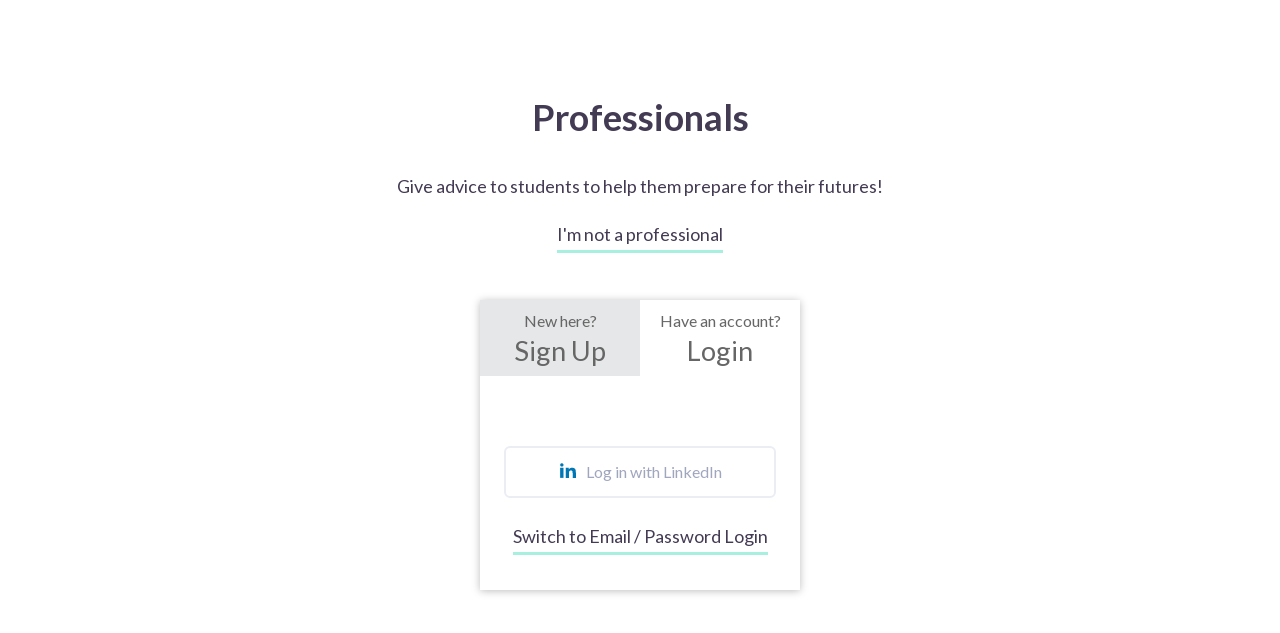

--- FILE ---
content_type: text/javascript
request_url: https://dljazvpjm4tct.cloudfront.net/static/js/readtrack/readtrack.js
body_size: 3684
content:
var ReadTrack = (function() {

    /*
    For cross-browser compatibility of scroll position

    https://developer.mozilla.org/en-US/docs/Web/API/Window/scrollY
    */
    var supportPageOffset = window.pageXOffset !== undefined;
    var isCSS1Compat = ((document.compatMode || "") === "CSS1Compat");

    function getScrollY() {
        return (supportPageOffset ? window.pageYOffset : isCSS1Compat ? document.documentElement.scrollTop : document.body.scrollTop);
    }
    /* End cross-browser compatibility of scroll position */

    // Create window.innerHeight if it's not natively available:
    if (!window.innerHeight) {
        window.innerHeight = document.documentElement.clientHeight;
    }

    // Create Array.isArray() if it's not natively available:
    if (!Array.isArray) {
        Array.isArray = function(arg) {
            return Object.prototype.toString.call(arg) === '[object Array]';
        };
    }


    var EventListener = function() {
        this.events = {};
    };

    EventListener.prototype.on = function(event, functionCallBack) {
        // Make sure that the event is an array.
        if (!Array.isArray(this.events[event])) {
            this.events[event] = [];
        }

        // Add the callback to the event listeners.
        this.events[event].push(functionCallBack);
    };

    EventListener.prototype.emit = function(event) {
        // Get all the arguments for the event handler
        // (all arguments, except for the first one).
        var args = Array.prototype.slice.call(arguments, 1);
        var callbacks = this.events[event];

        if (Array.isArray(callbacks)) {
            // Execute each callback with the given arguments.
            callbacks.forEach(function (callback) {
                callback.apply(null, args);
            });
        }
    };

    function ReadTrack() {
        if (supportLocalStorage()) {
            var constructor = {};

            if (!localStorage.ReadTrack) {
                constructor = default_settings;
                localStorage.ReadTrack = JSON.stringify(default_settings);
            } else {
                constructor = JSON.parse(localStorage.ReadTrack);
            }

            // Google Analytics
            if (constructor.ga.enabled) {
                var google_analytics = constructor.ga;
                if (google_analytics.trackingId.length == 0) {
                    google_analytics['trackingId'] = readTrack_trackingId;
                }
                var head = document.getElementsByTagName('head')[0];
                var analytics_library = document.createElement('script');
                    analytics_library.type = 'text/javascript';
                    analytics_library.text = '<!-- Google Analytics -->\n';
                    analytics_library.text+= '(function(i,s,o,g,r,a,m){i[\'GoogleAnalyticsObject\']=r;i[r]=i[r]||function(){';
                    analytics_library.text+= '(i[r].q=i[r].q||[]).push(arguments)},i[r].l=1*new Date();a=s.createElement(o),';
                    analytics_library.text+= 'm=s.getElementsByTagName(o)[0];a.async=1;a.src=g;m.parentNode.insertBefore(a,m)';
                    analytics_library.text+= '})(window,document,\'script\',\'https://www.google-analytics.com/analytics.js\',\'ga\');\n\n';

                    analytics_library.text+= 'ga(\'create\', \'' + google_analytics.trackingId + '\', \'' + google_analytics.cookieDomain + '\'' + (google_analytics.name ? (', \'' + google_analytics.name + '\'') : '') + ');\n';
                    analytics_library.text+= 'ga(\'' + (google_analytics.name ? (google_analytics.name + '.') : '') + 'set\', \'checkProtocolTask\', null);  // Disable: check if page protocol is not \'http\' or \'https\'.\n';
                    analytics_library.text+= 'ga(\'' + (google_analytics.name ? (google_analytics.name + '.') : '') + 'set\', \'checkStorageTask\', null);  // Disable: check if the tracker is configured to use cookies but the user\'s browser has cookies disabled.\n';
                    analytics_library.text+= '<!-- End Google Analytics -->';

                head.appendChild(analytics_library);
            }

            // Public properties
            return {
                getReadCount: function() { return constructor.read_count; },
                getUniqueReadCount: function() { return constructor.unique_read_count; },
                getContentIds: function() { return constructor.tracked_content_ids; },
                listener: new EventListener()
            };
        }

    }


    // Old browsers don't support localStorage
    function supportLocalStorage() {
        return ('localStorage' in window && window.localStorage !== null);
    }


    function get(name) {
        var values = JSON.parse(localStorage.ReadTrack);
        if (values.hasOwnProperty(name)) {
            return values[name];
        }
    }


    function set(name, value) {
        var values = JSON.parse(localStorage.ReadTrack);
        if (values.hasOwnProperty(name)) {
            values[name] = value;
            localStorage.ReadTrack = JSON.stringify(values);

            // Update public properties
            switch(name) {
                case 'read_count':
                    readtrack.getReadCount = function() { return value; };
                    break;
                case 'unique_read_count':
                    readtrack.getUniqueReadCount = function() { return value; };
                    break;
                case 'tracked_content_ids':
                    readtrack.getContentIds = function() { return value; };
                    break;
            }
        } else {
            // Show error message (only for development purposes)
            console.error('Parameter '+ name + ' does not exist');
        }
    }


    function update() {
        var contents_aux_on_screen = contentsOnScreen();
        var contents_aux = contents_aux_on_screen.ids;
        var contents_aux_contents = contents_aux_on_screen.contents;
        var i = 0;
        var j = 0;

        // Track content ids? Update 'unique_read_count' and 'tracked_content_ids'
        if (get('track_content_ids')) {
            tracked_content_ids = get('tracked_content_ids');

            var new_content = {};

            for (i = 0; i < contents_aux.length; i++) {
                var already_tracked = false;

                for (j = 0; j < tracked_content_ids.length; j++) {
                    if (tracked_content_ids[j].id === contents_aux[i]) {
                        already_tracked = true;
                        break;
                    }
                }

                if (!already_tracked) {
                    if (!get('track_timestamp')) {
                        new_content = {
                            'id': contents_aux[i]
                        };
                        tracked_content_ids.push(new_content);
                        set('tracked_content_ids', tracked_content_ids);
                    }

                    set('unique_read_count', get('unique_read_count') + 1);
                }
            }

            if (get('track_timestamp')) {
                for (i = 0; i < contents_aux.length; i++) {
                    var content_already_on_sreen = false;

                    for (j = 0; j < contents_on_screen.length; j++) {
                        if (contents_on_screen[j] === contents_aux[i]) {
                            content_already_on_sreen = true;
                            break;
                        }
                    }
                    if (!content_already_on_sreen) {
                        new_content = {
                          'id': contents_aux[i],
                          'timestamp': new Date().getTime()
                        };
                        tracked_content_ids.push(new_content);
                        set('tracked_content_ids', tracked_content_ids);
                    }
                }
            }

            if (get('css_unique_read_count')) {
                document.getElementById(get('css_unique_read_count')).innerHTML = get('unique_read_count');
            }
            updatePanel();
        }

        // Update 'read_count'
        if (onload) {
            onload = false;
            already_count = contents_aux;
            set('read_count', get('read_count') + contents_aux.length);
            for (i = 0; i < contents_aux.length; i++) {
                readtrack.listener.emit('celebrateRead', contents_aux[i]);
            }
            sendToGA(contents_aux_contents); // Only if it is enabled

        } else {
            if (get('recount')) {
                for (i = 0; i < contents_aux.length; i++) {
                    var already_on_sreen = false;

                    for (j = 0; j < contents_on_screen.length; j++) {
                        if (contents_on_screen[j] === contents_aux[i]) {
                            already_on_sreen = true;
                            break;
                        }
                    }
                    if (!already_on_sreen) {
                        set('read_count', get('read_count') + 1);
                        readtrack.listener.emit('celebrateRead', contents_aux[i]);
                        sendToGA([contents_aux_contents[i]]); // Only if it is enabled
                    }
                }

            } else if (already_count.length < contents.length) {
                for (i = 0; i < contents_aux.length; i++) {
                    var already_counted = false;

                    for (j = 0; j < already_count.length; j++) {
                        if (already_count[j] === contents_aux[i]) {
                            already_counted = true;
                            break;
                        }
                    }
                    if (!already_counted) {
                        already_count.push(contents_aux[i]);
                        set('read_count', get('read_count') + 1);
                        readtrack.listener.emit('celebrateRead', contents_aux[i]);
                        sendToGA([contents_aux_contents[i]]); // Only if it is enabled
                    }
                }
            }
        }

        if (get('css_read_count')) {
            document.getElementById(get('css_read_count')).innerHTML = get('read_count');
        }
        updatePanel();

        // Update the id of the contents on screen
        contents_on_screen = contents_aux;
    }


    function sendToGA(contents_to_send) {
        var google_analytics = get('ga');
        if (google_analytics.enabled) {
            for (var i = 0; i < contents_to_send.length; i++) {
                if (!google_analytics.eventCategory && !contents_to_send[i].getAttribute('readtrack-ga-category')) {
                    console.error('GA Category is not specified');
                    break;
                }
                if (!google_analytics.eventAction && !contents_to_send[i].getAttribute('readtrack-ga-action')) {
                    console.error('GA Action is not specified');
                    break;
                }
                ga((google_analytics.name) ? (google_analytics.name + '.send') : 'send', {
                    hitType: google_analytics.hitType,
                    eventCategory: (contents_to_send[i].getAttribute('readtrack-ga-category')) ? contents_to_send[i].getAttribute('readtrack-ga-category') : google_analytics.eventCategory,
                    eventAction: (contents_to_send[i].getAttribute('readtrack-ga-action')) ? contents_to_send[i].getAttribute('readtrack-ga-action') : google_analytics.eventAction,
                    eventLabel: (contents_to_send[i].getAttribute('readtrack-ga-label')) ? contents_to_send[i].getAttribute('readtrack-ga-label'): google_analytics.eventLabel,
                    nonInteraction: google_analytics.nonInteraction
                });
            }
        }
    }


    function updateContentProgress() {
        if (get('debugging')) {
            var content_progress = document.getElementById('content-progress');
            if (typeof content_progress === 'object' && content_progress !== null) {
                // Set total pieces of content
                var total = contents.length;
                document.getElementById('content-progress-total').innerHTML = total;

                // Set the pieces of content into or over view
                var content_nums = contentsOverView().total;
                var content_progress_nums = document.getElementById('content-progress-nums');
                    content_progress_nums.innerHTML = content_nums;

                // Set the background
                document.getElementById('content-progress-bg').style.width = (content_nums / total) * 100 + '%';
            }
          }
    }


    function contentsOverView() {
        var total = 0;
        var over = [];

        for (var i = 0; i < contents.length; i++) {
            if (contentsBottomIsOverView(contents[i].getAttribute('readtrack-id'))) {
                total++;
                over.push(parseInt(contents[i].getAttribute('readtrack-id')));
            }
        }

        return {
            'total': total,
            'contents': over
        };
    }


    function contentsBottomIsOverView(content_id) {
        var docViewTop = getScrollY();
        var docViewBottom = docViewTop + window.innerHeight;

        var tracked_by_class = get('tracked_by_class');

        var elemTop = document.querySelectorAll('.' + tracked_by_class + '[readtrack-id="' + content_id + '"]')[0].getBoundingClientRect().top + docViewTop;
        var elemBottom = document.querySelectorAll('.' + tracked_by_class + '[readtrack-id="' + content_id + '"]')[0].getBoundingClientRect().bottom + docViewTop;

        return (elemBottom <= docViewBottom);
    }


    function contentsOnScreen() {
        var total = 0;
        var on_screen_ids = [];
        var on_screen = [];

        for (var i = 0; i < contents.length; i++) {
            if (isContentOnScreen(contents[i].getAttribute('readtrack-id'))) {
                total++;
                on_screen_ids.push(parseInt(contents[i].getAttribute('readtrack-id')));
                on_screen.push(contents[i]);
            }
        }

        return {
            'total': total,
            'ids': on_screen_ids,
            'contents': on_screen
        };
    }


    function isContentOnScreen(content_id) {
        var docViewTop = getScrollY();
        var docViewBottom = docViewTop + window.innerHeight;

        var tracked_by_class = get('tracked_by_class');

        var elemTop = document.querySelectorAll('.' + tracked_by_class + '[readtrack-id="' + content_id + '"]')[0].getBoundingClientRect().top + docViewTop;
        var elemBottom = document.querySelectorAll('.' + tracked_by_class + '[readtrack-id="' + content_id + '"]')[0].getBoundingClientRect().bottom + docViewTop;

        var isTopOnScreen = elemTop >= docViewTop && elemTop <= docViewBottom;
        var isBottomOnScreen = elemBottom >= docViewTop && elemBottom <= docViewBottom;
        var isTallerThanScreen = (elemTop <= docViewTop && elemBottom >= docViewBottom);

        return (isTopOnScreen || isBottomOnScreen || isTallerThanScreen);
    }


    function insertDebuggerPanels() {
        var panel = '<div id="panel">';
            panel+=     '<b>* read_count: <span id="panel-read-count"></span></b><br>';
            panel+=     '<b>* tracked_by_class: \'<span id="panel-tracked-by-class"></span>\'</b><br>';
            panel+=     '<b>* track_content_ids?: <span id="panel-track-content-ids"></span></b><br>';
            panel+=     '<b>&nbsp;&nbsp;&nbsp;* unique_read_count: <span id="panel-unique-read-count"></span></b><br>';
            panel+=     '<b>&nbsp;&nbsp;&nbsp;* track_timestamp: <span id="panel-track-timestamp"></span></b><br>';
            panel+=     '<b>&nbsp;&nbsp;&nbsp;* tracked_content_ids: [<span id="panel-tracked-content-ids"></span>]</b><br>';
            panel+=     '<b>* delay: <span id="panel-delay"></span></b><br>';
            panel+=     '<b>* recount?: <span id="panel-recount"></span></b>';
            panel+= '</div>';

        var content_progress = '<div id="content-progress">';
            content_progress+=    '<div id="content-progress-numbers">';
            content_progress+=        '<b id="content-progress-nums"></b>';
            content_progress+=        '<span>/</span>';
            content_progress+=        '<b id="content-progress-total"></b>';
            content_progress+=    '</div>';
            content_progress+=    '<div id="content-progress-bg"></div>';
            content_progress+= '</div>';

        var body = document.getElementsByTagName('body')[0];
            body.innerHTML += panel + content_progress;
    }


    function updatePanel() {
        if (get('debugging')) {
            document.getElementById('panel-read-count').innerHTML = get('read_count');
            document.getElementById('panel-tracked-by-class').innerHTML = get('tracked_by_class');
            document.getElementById('panel-track-content-ids').innerHTML = get('track_content_ids');
            document.getElementById('panel-unique-read-count').innerHTML = get('unique_read_count');
            document.getElementById('panel-track-timestamp').innerHTML = get('track_timestamp');

            var ids = get('tracked_content_ids');
            var panel_tracked_content_ids = document.getElementById('panel-tracked-content-ids');
                panel_tracked_content_ids.innerHTML = '';
            for (var i = 0; i < ids.length; i++) {
                var already_added = false;

                for (var j = i + 1; j < ids.length; j++) {
                    if (ids[i].id === ids[j].id) {
                        already_added = true;
                        break;
                    }
                }

                if (!already_added) {
                    if (panel_tracked_content_ids.innerHTML.length === 0) {
                        panel_tracked_content_ids.innerHTML += ids[i].id;
                    } else {
                        panel_tracked_content_ids.innerHTML += ', ' + ids[i].id;
                    }
                }
            }
            document.getElementById('panel-delay').innerHTML = get('delay');
            document.getElementById('panel-recount').innerHTML = get('recount');
        }
    }


    var readtrack = new ReadTrack();

    // Global variables (this values are assigned every time on page load)
    var contents = [];
    var contents_on_screen = [];
    var already_count = [];
    var tracked_content_ids = [];
    var onload = true;

    window.onload = function() {
        if (supportLocalStorage()) {
            contents = document.getElementsByClassName(get('tracked_by_class'));

            if (get('debugging')) {
                insertDebuggerPanels();
            }

            updateContentProgress();

            if (get('delay')) {
                updatePanel();

                setTimeout(function(contents_aux) {
                    if (contents_on_screen === contents_aux) {
                        update();
                    }
                }, get('delay'), contents_on_screen);

            } else {
                update();
            }

            // Update css elements on load page
            if (get('css_read_count')) {
                document.getElementById(get('css_read_count')).innerHTML = get('read_count');
            }
            if (get('css_unique_read_count')) {
                document.getElementById(get('css_unique_read_count')).innerHTML = get('unique_read_count');
            }
        }
    };

    window.onscroll = function() {
        if (supportLocalStorage()) {
            updateContentProgress();

            if (get('delay')) {
                updatePanel();

                setTimeout(function(contents_aux) {
                    if (contents_on_screen === contents_aux) {
                        update();
                    }
                }, get('delay'), contents_on_screen);

            } else {
                update();
            }
        }
    };

    return readtrack;

})();


--- FILE ---
content_type: text/javascript
request_url: https://dljazvpjm4tct.cloudfront.net/static/CACHE/js/output.4e13196a56e5.js
body_size: 19260
content:
'use strict';var J$=function(){window.j$_global={'_settings':{},'_scripts':{},'_document':{'alreadyLoaded':false}};if(window.addEventListener){window.addEventListener('load',function(){window.j$_global._document.alreadyLoaded=true;});}
else{window.attachEvent('load',function(){window.j$_global._document.alreadyLoaded=true;});}};J$.prototype.getGlobal=function(key){return window.j$_global[key];};J$.prototype.setGlobal=function(key,value){window.j$_global[key]=value;};J$.prototype.setGlobalSetting=function(namespace,key,value){if(typeof window.j$_global._settings[namespace]==='undefined')
window.j$_global._settings[namespace]={};window.j$_global._settings[namespace][key]=value;};J$.prototype.setGlobalSettings=function(namespace,settings){if(typeof this.getGlobal('_settings')[namespace]==undefined)
window.j$_global._settings[namespace]=settings;for(var setting in settings)
this.setGlobalSetting(namespace,setting,settings[setting]);};J$.prototype.getGlobalSetting=function(namespace,setting){if(typeof window.j$_global._settings[namespace]!='undefined')
return window.j$_global._settings[namespace][setting];return null;};J$.prototype.pageAlreadyLoaded=function(){return this.getGlobal('_document').alreadyLoaded;};J$.prototype._initScriptGlobal=function(scriptName){window.j$_global._scripts[scriptName]={isLoaded:false,callbacks:[]};};J$.prototype._getScriptGlobal=function(scriptName){return window.j$_global._scripts[scriptName];};J$.prototype.loadScript=function(scriptName,src){if(!this._getScriptGlobal(scriptName))
this._initScriptGlobal(scriptName);var s=document.createElement('script');document.getElementsByTagName('head')[0].appendChild(s);s.onload=function(){window.j$_global._scripts[scriptName].isLoaded=true;J$._getScriptGlobal(scriptName).callbacks.forEach(function(callback){callback();});};s.src=src;};J$.prototype.delayedExec=function(f){if(this.pageAlreadyLoaded())
f();else
window.addEventListener?window.addEventListener('load',f):window.attachEvent('onload',f);};J$.prototype.delayedLoad=function(scriptName,src){var that=this;this.delayedExec(function(){J$.loadScript(scriptName,src);});};J$.prototype.waitFor=function(scriptName,callback){if(!window.j$_global._scripts.hasOwnProperty(scriptName))
this._initScriptGlobal(scriptName);if(this._getScriptGlobal(scriptName).isLoaded)
return callback();window.j$_global._scripts[scriptName].callbacks.push(callback);};window.J$=new J$();;(function($){"use strict";var defaultOptions={tagClass:function(item){return'label label-info';},itemValue:function(item){return item?item.toString():item;},itemText:function(item){return this.itemValue(item);},freeInput:true,maxTags:undefined,confirmKeys:[13],checkBeforeItemAdd:false,onTagExists:function(item,$tag){$tag.hide().fadeIn();}};function TagsInput(element,options){this.itemsArray=[];this.$element=$(element);this.$element.hide();this.isSelect=(element.tagName==='SELECT');this.multiple=(this.isSelect&&element.hasAttribute('multiple'));this.objectItems=options&&options.itemValue;this.placeholderText=element.hasAttribute('placeholder')?this.$element.attr('placeholder'):'';this.inputSize=Math.max(1,this.placeholderText.length);this.$container=$('<div class="bootstrap-tagsinput"></div>');this.$input=$('<input size="'+this.inputSize+'" type="text" placeholder="'+this.placeholderText+'"/>').appendTo(this.$container);this.$element.after(this.$container);this.build(options);}
TagsInput.prototype={constructor:TagsInput,add:function(item,dontPushVal){var self=this;if(self.options.maxTags&&self.itemsArray.length>=self.options.maxTags)
return;if(item!==false&&!item)
return;if(typeof item==="object"&&!self.objectItems)
throw("Can't add objects when itemValue option is not set");if(item.toString().match(/^\s*$/))
return;if(self.isSelect&&!self.multiple&&self.itemsArray.length>0)
self.remove(self.itemsArray[0]);if(typeof item==="string"&&this.$element[0].tagName==='INPUT'){var items=item.split(',');if(items.length>1){for(var i=0;i<items.length;i++){this.add(items[i],true);}
if(!dontPushVal)
self.pushVal();return;}}
var itemValue=self.options.itemValue(item),itemText=self.options.itemText(item),tagClass=self.options.tagClass(item);var existing=$.grep(self.itemsArray,function(item){return self.options.itemValue(item)===itemValue;})[0];if(existing){if(self.options.onTagExists){var $existingTag=$(".tag",self.$container).filter(function(){return $(this).data("item")===existing;});self.options.onTagExists(item,$existingTag);}
return;}
if(!self.options.checkBeforeItemAdd){self.finishAdding(self,item,dontPushVal)}else{self.$element.trigger($.Event('beforeItemAdd',{item:item,classTagsInput:self}));}},finishAdding:function(self,item,dontPushVal){var itemValue=self.options.itemValue(item),itemText=self.options.itemText(item),tagClass=self.options.tagClass(item);self.itemsArray.push(item);var $tag=$('<span class="tag '+htmlEncode(tagClass)+'">'+htmlEncode(itemText)+'<span data-role="remove"></span></span>');$tag.data('item',item);self.findInputWrapper().before($tag);$tag.after(' ');if(self.isSelect&&!$('option[value="'+escape(itemValue)+'"]',self.$element)[0]){var $option=$('<option selected>'+htmlEncode(itemText)+'</option>');$option.data('item',item);$option.attr('value',itemValue);self.$element.append($option);}
if(!dontPushVal)
self.pushVal();if(self.options.maxTags===self.itemsArray.length)
self.$container.addClass('bootstrap-tagsinput-max');self.$element.trigger($.Event('itemAdded',{item:item}));},remove:function(item,dontPushVal){var self=this;if(self.objectItems){if(typeof item==="object")
item=$.grep(self.itemsArray,function(other){return self.options.itemValue(other)==self.options.itemValue(item);})[0];else
item=$.grep(self.itemsArray,function(other){return self.options.itemValue(other)==item;})[0];}
if(item){$('.tag',self.$container).filter(function(){return $(this).data('item')===item;}).remove();$('option',self.$element).filter(function(){return $(this).data('item')===item;}).remove();self.itemsArray.splice($.inArray(item,self.itemsArray),1);}
if(!dontPushVal)
self.pushVal();if(self.options.maxTags>self.itemsArray.length)
self.$container.removeClass('bootstrap-tagsinput-max');self.$element.trigger($.Event('itemRemoved',{item:item}));},removeAll:function(){var self=this;$('.tag',self.$container).remove();$('option',self.$element).remove();while(self.itemsArray.length>0)
self.itemsArray.pop();self.pushVal();},refresh:function(){var self=this;$('.tag',self.$container).each(function(){var $tag=$(this),item=$tag.data('item'),itemValue=self.options.itemValue(item),itemText=self.options.itemText(item),tagClass=self.options.tagClass(item);$tag.attr('class',null);$tag.addClass('tag '+htmlEncode(tagClass));$tag.contents().filter(function(){return this.nodeType==3;})[0].nodeValue=htmlEncode(itemText);if(self.isSelect){var option=$('option',self.$element).filter(function(){return $(this).data('item')===item;});option.attr('value',itemValue);}});},items:function(){return this.itemsArray;},pushVal:function(){var self=this,val=$.map(self.items(),function(item){return self.options.itemValue(item).toString();});self.$element.val(val,true).trigger('change');},build:function(options){var self=this;self.options=$.extend({},defaultOptions,options);var typeahead=self.options.typeahead||{};if(self.objectItems)
self.options.freeInput=false;makeOptionItemFunction(self.options,'itemValue');makeOptionItemFunction(self.options,'itemText');makeOptionItemFunction(self.options,'tagClass');if(self.options.source)
typeahead.source=self.options.source;if(typeahead.source&&$.fn.typeahead){makeOptionFunction(typeahead,'source');self.$input.typeahead({source:function(query,process){function processItems(items){var texts=[];for(var i=0;i<items.length;i++){var text=self.options.itemText(items[i]);map[text]=items[i];texts.push(text);}
process(texts);}
this.map={};var map=this.map,data=typeahead.source(query);if($.isFunction(data.success)){data.success(processItems);}else{$.when(data).then(processItems);}},updater:function(text){self.add(this.map[text]);},matcher:function(text){return true;},sorter:function(texts){return texts;},highlighter:function(text){var regex=new RegExp('('+this.query+')','gi');return text.replace(regex,"<strong>$1</strong>");}});}
self.$container.on('click',$.proxy(function(event){self.$input.focus();},self));self.$container.on('keydown','input',$.proxy(function(event){var $input=$(event.target),$inputWrapper=self.findInputWrapper();switch(event.which){case 8:if(doGetCaretPosition($input[0])===0){var prev=$inputWrapper.prev();if(prev){self.remove(prev.data('item'));}}
break;case 46:if(doGetCaretPosition($input[0])===0){var next=$inputWrapper.next();if(next){self.remove(next.data('item'));}}
break;case 37:var $prevTag=$inputWrapper.prev();if($input.val().length===0&&$prevTag[0]){$prevTag.before($inputWrapper);$input.focus();}
break;case 39:var $nextTag=$inputWrapper.next();if($input.val().length===0&&$nextTag[0]){$nextTag.after($inputWrapper);$input.focus();}
break;default:if(self.options.freeInput&&$.inArray(event.which,self.options.confirmKeys)>=0){self.add($input.val());$input.val('');event.preventDefault();}}
$input.attr('size',Math.max(this.inputSize,$input.val().length));},self));self.$container.on('click','[data-role=remove]',$.proxy(function(event){self.remove($(event.target).closest('.tag').data('item'));},self));if(self.options.itemValue===defaultOptions.itemValue){if(self.$element[0].tagName==='INPUT'){self.add(self.$element.val());}else{$('option',self.$element).each(function(){self.add($(this).attr('value'),true);});}}},destroy:function(){var self=this;self.$container.off('keypress','input');self.$container.off('click','[role=remove]');self.$container.remove();self.$element.removeData('tagsinput');self.$element.show();},focus:function(){this.$input.focus();},input:function(){return this.$input;},findInputWrapper:function(){var elt=this.$input[0],container=this.$container[0];while(elt&&elt.parentNode!==container)
elt=elt.parentNode;return $(elt);},checkBeforeItemAdd:function(option){this.options.checkBeforeItemAdd=option;}};$.fn.tagsinput=function(arg1,arg2){var results=[];this.each(function(){var tagsinput=$(this).data('tagsinput');if(!tagsinput){tagsinput=new TagsInput(this,arg1);$(this).data('tagsinput',tagsinput);results.push(tagsinput);if(this.tagName==='SELECT'){$('option',$(this)).attr('selected','selected');}
$(this).val($(this).val());}else{var retVal=tagsinput[arg1](arg2);if(retVal!==undefined)
results.push(retVal);}});if(typeof arg1=='string'){return results.length>1?results:results[0];}else{return results;}};$.fn.tagsinput.Constructor=TagsInput;function makeOptionItemFunction(options,key){if(typeof options[key]!=='function'){var propertyName=options[key];options[key]=function(item){return item[propertyName];};}}
function makeOptionFunction(options,key){if(typeof options[key]!=='function'){var value=options[key];options[key]=function(){return value;};}}
var htmlEncodeContainer=$('<div />');function htmlEncode(value){if(value){return htmlEncodeContainer.text(value).html();}else{return'';}}
function doGetCaretPosition(oField){var iCaretPos=0;if(document.selection){oField.focus();var oSel=document.selection.createRange();oSel.moveStart('character',-oField.value.length);iCaretPos=oSel.text.length;}else if(oField.selectionStart||oField.selectionStart=='0'){iCaretPos=oField.selectionStart;}
return(iCaretPos);}
$(function(){$("input[data-role=tagsinput], select[multiple][data-role=tagsinput]").tagsinput();});})(window.jQuery);;'use strict';if($.ajaxSetup){$.ajaxSetup({headers:{'X-CSRFToken':Cookies.get('csrftoken')},})}
$(function(){$(".custom-radio-elements .radio-el").click(function(e){var id,$el,val,$submit;id=$(this).attr('rel');if(!id)return false;$el=$("#"+id);if(!$el.length)return false;val=$(this).data('value');$el.val(val);$(this).closest('.custom-radio-elements').find('.radio-el').removeClass('bg-secondary').removeClass('border-primary').addClass('border-secondary');$(this).addClass('bg-secondary').addClass('border-primary').removeClass('border-secondary');$submit=$el.closest('form').find('input[type=submit]');if($submit){$submit.removeClass('animated wobble');$submit.addClass('animated wobble');}});$('.modal.init').modal('show');$(".has-popover").popover();$('body').on('click','.popover [data-dismiss=popover]',function(e){$(this).closest('.popover').hide();});$('.question-card').on('click',function(e){var $url=$(this).attr('data-href');var $targetClasses=$(e.target).attr('class');if($targetClasses){if(['count','vote-button'].indexOf($targetClasses.split(' ')[0])===-1){document.location.href=$url;}}else{document.location.href=$url;}});$(".avatars-modal").find("li.avatar-preview").click(function(){$("li.avatar-preview").removeClass('selected');$(this).addClass('selected');});function getCookie(name){var name_eq=name+"=";var ca=document.cookie.split(';');for(var i=0;i<ca.length;i++){var c=ca[i];while(c.charAt(0)==' ')c=c.substring(1,c.length);if(c.indexOf(name_eq)==0)return c.substring(name_eq.length,c.length);}
return null;}
function addCsrf(params){params['csrfmiddlewaretoken']=getCookie('csrftoken');return params;}
var LOADING_CLASS='loading';var ATTR_TEXT_LOADING='data-text-loading';var ATTR_TEXT_SUCCESS='data-text-success';var ATTR_TEXT_ORIGINAL='data-text-original';function setLoading(button,loading){if(loading){button.addClass('disabled');button.addClass(LOADING_CLASS);button.text(button.attr(ATTR_TEXT_LOADING));button.attr(ATTR_TEXT_ORIGINAL,button.text());}else{button.removeClass(LOADING_CLASS);button.removeClass('disabled');button.text(button.attr(ATTR_TEXT_ORIGINAL));}}
function handleCommand(button,params,finish){if(button.hasClass('disabled')){return;}
var href=button.attr('href');if(button.hasClass(LOADING_CLASS)){return;}else{setLoading(button,true);}
$.post(href,addCsrf(params),function(data){setLoading(button,false);if(data.success){button.text(button.attr(ATTR_TEXT_SUCCESS));}else{button.text(data.error_message);}
button.addClass('disabled');finish(data);});}
var ask_success=$('#ask-success');if(ask_success){var command_follow_tags=ask_success.find('#command-follow-tags').first();command_follow_tags.click(function(e){e.preventDefault();handleCommand($(this),{},function(data){});});}
var askForm=$('#askform > form');var askSubmitButton=askForm.find('input[type="submit"][name="ask"]');if(askForm.length){var post=false;var submitted=false;askSubmitButton.removeClass('disabled');askSubmitButton.removeAttr('disabled');var firstTimeSubmit=true;askForm.submit(function(e){if(post)return true;if(submitted)return false;submitted=true;askSubmitButton.addClass('disabled');askSubmitButton.attr('disabled','');var askTitle=askForm.find('input[name="title"]');var askText=askForm.find('textarea[name="text"]');var askTags=askForm.find('.tag');var elemsToCheck=[askTitle,askText,askTags];var textLastName=askForm.find('#last_name').val();var textsToCheck=[textLastName];var filters=studentsMessageFilters(elemsToCheck,textsToCheck);if(!firstTimeSubmit||filters.pass){post=true;askForm.submit();}else{askSubmitButton.popover({'placement':'bottom','trigger':'manual','content':filters.message}).popover('show');askSubmitButton.val('Submit anyway');askSubmitButton.removeClass('disabled');askSubmitButton.removeAttr('disabled');submitted=false;}
firstTimeSubmit=false;e.stopPropagation();e.preventDefault();return false;});}
function studentsMessageFilters(elemsToCheck,textsToCheck){var pass=true;var message="";$(elemsToCheck).each(function(i,elem){$(textsToCheck).each(function(j,text){if((elem.val()!==undefined)&&(text!==undefined)&&(elem.val().toLowerCase()).search(text.toLowerCase())>-1){pass=false;message="Looks like you put your last name into your post. ";message+="For security reasons, you shouldn't put your last name ";message+="or your contact info. Please take it out. ";message+="If you need help, you can email us at team@careervillage.org";}});});var res={'pass':pass,'message':message};return res;}
var answerForm=$('#your-answer');var answerSubmitButton=answerForm.find('input[type="submit"]');if(answerForm.length){var post=false;var submitted=false;answerSubmitButton.removeClass('disabled');answerSubmitButton.removeAttr('disabled');answerForm.submit(function(e){if(post)return true;if(submitted)return false;submitted=true;answerSubmitButton.addClass('disabled');answerSubmitButton.attr('disabled','');post=true;answerForm.submit();});}
$('#reviewEdit').on('click','.btn-delete-review',function(e){e.preventDefault();e.stopPropagation();var deleteButton=$(this);$.get(deleteButton.attr('href'),function(response){if(response['answered_error']){deleteButton.popover({'placement':'top','trigger':'click','title':'','html':true,'content':response['answered_message']}).popover('show');}else{window.location.reload();}});});var textareas=$('textarea[data-enable-placeholder]');if(textareas.length){textareas.each(function(){var height=$(this).height();var textarea=$(this).clone();var newTextArea=textarea.clone().empty();textarea.removeAttr('id').removeAttr('name');var widget=$('<div />').append(textarea).append(newTextArea);widget.css({position:'relative'});var textareaCss={position:'absolute',top:0,left:0,resize:'none'};textarea.css(textareaCss);textarea.css({color:'#A3A3A3'});textarea.attr('tabindex',1000);newTextArea.css(textareaCss);newTextArea.css({'background-color':'transparent'});function update(textarea){if(textarea.val().length){textarea.css({'background-color':'white'});}else{textarea.css({'background-color':'transparent'});}}
newTextArea.keyup(function(e){update($(this));});newTextArea.keydown(function(e){update($(this));});$(this).replaceWith(widget);widget.height(height);});}
var notificationsCount=$('#notifications_count');var notificationsList=$('#notifications_list');var notificationsDropdown=$('#dNotifications');if(notificationsCount.length&&notificationsList.length){$('#dNotifications, #dNotificationsDesktop').on('click',function(){if($(this).is('#dNotificationsDesktop')){notificationsList=$('#notifications_list_desktop');notificationsDropdown=$('#dNotificationsDesktop');}else{notificationsList=$('#notifications_list');notificationsDropdown=$('#dNotifications');}
notificationsList.empty();notificationsList.html('<li class="typography-center muted">Loading...</li>');var fetchURL=$(this).data('fetch-url');$.get(fetchURL,function(response){notificationsList.empty();$('.notifmodal').remove();var data=response['data'];if(data.length>0){for(var i=0;i<data.length;i++){var notificationId='notifmodal'+data[i]['notification_id'];var messageStyle='';if(!data[i]['seen']){messageStyle='font-weight: bold;'}
var link;if(data[i]['content']){link=$('<a href="#'+notificationId+'" data-toggle="modal"><span style="'+
messageStyle+'">'+data[i]['message']+'</span><br/>'+
data[i]['timestamp']+'</a>');}else{var linkTo=$($(data[i]['message'])[0]).attr('link');link=$('<a href="'+linkTo+'" target="_blank"><span style="'+
messageStyle+'">'+data[i]['message']+'</span><br/>'+
data[i]['timestamp']+'</a>');}
var notification=$('<li></li>').append(link);notificationsList.append(notification);var modal=$(data[i]['content']);modal.attr('id',notificationId);modal.addClass('notifmodal');$('body').append(modal);modal.modal({'show':false});if(data[i]['content']){link.click(function(e){e.stopPropagation();e.preventDefault();$($(this).attr('href')).modal('show');});}}
$('#notifications_list li a[target="_blank"]').on('click',function(){window.open($(this).attr('href'),'_blank');});}else{notificationsList.html('<li class="typography-center muted">No notifications.</li>');}
if(notificationsCount.text()!='0'){notificationsCount.fadeOut(200,function(){notificationsCount.text('0');notificationsCount.fadeIn(200);});}});});}
var suspendUserButton=$('.btn-suspend-user');if(suspendUserButton.length){var suspendLink=suspendUserButton.data('suspend-link');var isSuspended=eval(suspendUserButton.data('suspended'));var requestData={};if(!isSuspended){requestData['bantype']='indefinitely';}
suspendUserButton.click(function(){suspendUserButton.addClass('disabled');suspendUserButton.text('Loading...');$.post(suspendLink,addCsrf(requestData),function(data){window.location.reload();});});}
var studentIntentionsForm=$('#student-intentions-form');if(studentIntentionsForm.length){studentIntentionsForm.submit(function(e){e.preventDefault();e.stopPropagation();var form=$(this);var message=form.find('.message').first();$.post(form.attr('action'),form.serialize(),function(response){var errorMessage=response['error_message'];if(errorMessage!=undefined){message.html(errorMessage);}
var successMessage=response['success_message'];if(successMessage!=undefined){form.find('input').attr('disabled','disabled');form.find('textarea').attr('disabled','disabled');message.html(successMessage);}});});}
if(typeof String.prototype.trim!=='function'){String.prototype.trim=function(){return this.replace(/^\s+|\s+$/g,'');}}
var tagsField=$('#id_enforced_user_tags');if(tagsField.length){tagsField.tagsinput({itemValue:'value',itemText:'display',maxTags:20,typeahead:{source:function(query,process){$('.bootstrap-tagsinput input').attr('size',30);return $.getJSON('/matching_tags/',{'q':query});}}});var tagsInput=tagsField.tagsinput('input');var tagsValues=tagsField.val();if(tagsValues.indexOf(' ')!=-1){tagsValues=tagsValues.split(' ');}else if(tagsValues.indexOf(',')!=-1){tagsValues=tagsValues.split(',');}else{tagsValues=[tagsValues];}
var count=tagsValues.length;for(var i=0;i<count;i++){var value=tagsValues[i].trim();if(value.length>0){tagsField.tagsinput('add',{'display':value,'value':value});}}
tagsInput.keydown(function(e){if(e.which==32){e.preventDefault();e.stopPropagation();var value=tagsInput.val();tagsField.tagsinput('add',{'display':value,'value':value});tagsInput.val('');}});if(window.location.href.indexOf('nolinkedin/')<0){tagsInput.one('focusin',function(){var tagsInputAux=$(this);tagsInputAux.popover({'placement':'top','trigger':'focus','content':'More tags = faster answers. The numbers show how many professionals have that expertise. Put a space between each term.'});tagsField.one('itemAdded',function(){tagsInputAux.popover('destroy').next('.popover').remove();});}).one('focusout',function(){$(this).popover('destroy').next('.popover').remove();});}}
var tagsField=$('#id_tags');if(tagsField.length){tagsField.tagsinput({itemValue:'value',itemText:'display',maxTags:20,typeahead:{source:function(query,process){$('.bootstrap-tagsinput input').attr('size',30);return $.getJSON('/matching_tags/',{'q':query});}}});var tagsInput=tagsField.tagsinput('input');var tagsValues=tagsField.val();if(tagsValues.indexOf(' ')!=-1){tagsValues=tagsValues.split(' ');}else if(tagsValues.indexOf(',')!=-1){tagsValues=tagsValues.split(',');}else{tagsValues=[tagsValues];}
var count=tagsValues.length;for(var i=0;i<count;i++){var value=tagsValues[i].trim();if(value.length>0){tagsField.tagsinput('add',{'display':value,'value':value});}}
tagsInput.keydown(function(e){if(e.which==32){e.preventDefault();e.stopPropagation();var value=tagsInput.val();tagsField.tagsinput('add',{'display':value,'value':value});tagsInput.val('');}});if(window.location.href.indexOf('nolinkedin/')<0){tagsInput.one('focusin',function(){var tagsInputAux=$(this);tagsInputAux.popover({'placement':'top','trigger':'focus','content':'More tags = faster answers. The numbers show how many professionals have that expertise. Put a space between each term.'});tagsField.one('itemAdded',function(){tagsInputAux.popover('destroy').next('.popover').remove();});}).one('focusout',function(){$(this).popover('destroy').next('.popover').remove();});}}
var ajaxModalSel="#ajaxModal";var modalShowBtnSel="a.show-ajax-modal";function fetchModal(url){jQuery.get(url,function(data){$('.modal').modal('hide');addModal(ajaxModalSel,data.html);});}
function addModal(selector,html){removeModal(selector);var $modal=$("<span id='ajaxModal'></span>");$("body").append($modal);$modal.html(html);$modal.find(".modal").modal({"show":true,"backdrop":"static"});}
function removeModal(selector){var $modal=$(selector);$modal.remove();$(".modal-backdrop").remove();}
jQuery(document).on("click",modalShowBtnSel,function(event){event.preventDefault();$(this).attr("disabled",true);fetchModal($(this).data("href"));$(this).removeAttr("disabled");});jQuery(document).on("submit",ajaxModalSel+" form",function(event){event.preventDefault();var $form=jQuery(this);var $submitBtn=$form.find("input[type='submit']");$submitBtn.attr("disabled",true);jQuery.post($form.data("action"),$form.serialize(),function(data){if(!data.success){addModal(ajaxModalSel,data.html);return;}
removeModal(ajaxModalSel);if(data.success_url){fetchModal(data.success_url);}
else{window.location.reload();}});$submitBtn.removeAttr("disabled");});$('.professional-dialog .open').click(function(e){$('.modal-professional-story').css('display','block');$('.home-page').css('position','fixed');$('.list-questions').css('width','77%');$('.list-questions').css('padding-right','15px');_gaq.push(['_trackEvent','Featured Professionals','Click on home','Viewing the modal popup for a featured professional',null,true]);});$('.close-professional-story').click(function(e){$('.modal-professional-story').css('display','none');$('.home-page').css('position','');$('.list-questions').css('width','');$('.list-questions').css('padding-right','');});var campaignsource=getUrlVariable('source');if(campaignsource){campaignsource=decodeURIComponent(campaignsource.split('+').join(' '));document.cookie='campaignsource="'+campaignsource+'";';}
$('.countries-modal').each(function(j,countriesModal){countriesModal=$(countriesModal).detach();$('body').append(countriesModal);});enabled_disabled_checkboxed();$('.btn-open-countries-modal').on('click',function(){enabled_disabled_checkboxed();})
if($('.checkbox-tag-global').length>0){$('.checkbox-tag-global').on('click',function(){enabled_disabled_checkboxed($(this));});}
function enabled_disabled_checkboxed(element){element=element||false;if(!element){$('.checkbox-tag-global').each(function(i,tagGlobal){enabled_disabled_checkboxed_aux(tagGlobal);});}else{enabled_disabled_checkboxed_aux(element);}}
function enabled_disabled_checkboxed_aux(tagGlobal){if($(tagGlobal).is(':checked')){$('.countries-modal .modal-body .checkbox input').each(function(j,options){$(options).prop('disabled',true);$(options).parent().css({'color':'#AAAAAA','cursor':'not-allowed'});});$('.countries-modal .modal-body').each(function(j,modalBody){$(modalBody).css('cursor','not-allowed');});}else{$('.countries-modal .modal-body .checkbox input').each(function(j,options){$(options).prop('disabled',false);$(options).parent().css({'color':'#666666','cursor':'pointer'});});$('.countries-modal .modal-body').each(function(j,modalBody){$(modalBody).css('cursor','default');});}}
$('#btn-migrate-avatar').click(function(){var user_id=$(this).attr('data-user-id');var data={"user_id":user_id};$.post('/user/migrate-avatar',data,function(){alert(user_id+' migrated successfully - please reload page');});});});var supportPageOffset=window.pageXOffset!==undefined;var isCSS1Compat=((document.compatMode||"")==="CSS1Compat");function getScrollY(){return(supportPageOffset?window.pageYOffset:isCSS1Compat?document.documentElement.scrollTop:document.body.scrollTop);}
function triggerCohortWidgets(){var datepicker=$.fn.datepicker;$.fn.bootstrapDP=datepicker;$('#id_kickoff_date').attr('autocomplete','off').bootstrapDP({'format':'yyyy-mm-dd',autoclose:true});$('#id_kickoff_date').on('changeDate',function(ev){$(this).bootstrapDP('hide');});var nameField=$('#id_name');nameField.focus(function(e){$(this).data('original-width',$(this).width());$(this).animate({'width':'100%'});});nameField.blur(function(e){$(this).width($(this).data('original-width'));});}
function getUrlVariable(variable){var url=window.location.search.substring(1);var vars=url.split("&");for(var i=0;i<vars.length;i++){var pair=vars[i].split("=");if(pair[0]==variable){return pair[1];}}
return false;}
function changeCountryFilter(){var form=$('.filter-by-countries-form:visible'),countries=form.find('input:checked'),countries_id=[],total=countries.length;for(var i=0;i<total;i++){countries_id.push(parseInt($(countries[i]).val()));}
document.cookie='country_ids='+countries_id.join()+'; path='+window.location.pathname;if(window.location.pathname.indexOf('/partner/')>=0){window.location.href=window.location.origin+'/';}else{window.location.reload();}}
function restoreCountryFilter(elem){var form=$('.filter-by-countries-form:visible'),countries_checked=form.find('input:checked'),countries_id=$(elem).val().split(','),total=countries_checked.length;for(var i=0;i<total;i++){$($(countries_checked[i])[0]).prop('checked',false);}
total=countries_id.length;for(var i=0;i<total;i++){$(form.find('input[value="'+countries_id[i]+'"]')).each(function(i,elem){$(elem).prop('checked',true);});}
$('.modal-backdrop').each(function(i,elem){$(elem).remove();});}
$(document).ready(function(){$('.profile-user-tags form.follow-tag .tag-input').on({input:function(e){if(this.value[0]!='#'){this.value='#'+this.value}
this.value='#'+this.value.slice(1).replace(/[^\w-]/g,"");}});$('.profile-user-tags form.follow-tag').submit(function(e){e.preventDefault()
$.ajax({type:'POST',url:'/tags/follow_tag',data:$(e.target).serialize(),success:function(){location.reload()}})})});$(window).on('load',function(){$('[data-toggle="tooltip"]').tooltip();function leaderboardDropdownToggleBehaviour(dropdown){dropdown.find('.dropdown-toggle').on('click',function(){dropdown.toggleClass('open');});if(dropdown.length>0){$('body').on('click',function(e){var target=e.target;if(!(dropdown.is(target)||$.contains(dropdown[0],target))){dropdown.removeClass('open');}});}}
leaderboardDropdownToggleBehaviour($('.affiliation-filter-dropdown'));leaderboardDropdownToggleBehaviour($('.time-filter-dropdown'));leaderboardDropdownToggleBehaviour($('.question-filter-dropdown'));});$(window).on('load',function(){var changeAffiliationModal=$('#partner-affiliation-modal');changeAffiliationModal.on('show.bs.modal',function(){$('.affiliation-filter-dropdown').removeClass('open').find('.edit-button span').tooltip('hide')
changeAffiliationModal.removeClass('show')});var changeAffiliationsForm=changeAffiliationModal.find('form.change-affiliations-form');changeAffiliationsForm.on('submit',function(e){e.preventDefault();$.ajax({url:'/user/set_partner_affiliations/',method:'post',data:changeAffiliationsForm.serialize(),complete:function(data){location.reload();}});});});$(window).on('load',function(){var partnerDropdown=$('.corporate-partner-dropdown');var partnerDropdownList=partnerDropdown.find('ul.dropdown-menu');var partnerDropdownToggle=partnerDropdown.find('.dropdown-toggle')[0]
if(partnerDropdownToggle&&partnerDropdownToggle.innerText.trim()=='Leaderboard'){var leaderboard_columns=$('.leaderboard-container .leaderboard-column');leaderboard_columns.find('.ranking-title').map(function(i,element){return element.innerText;}).each(function(i,title){var listElement=$('<li><a href="#">Leaderboard: '+title+'</a></li>');partnerDropdownList.append(listElement);listElement.on('click',function(){leaderboard_columns.each(function(i,element){$(element).addClass('hidden-xs');});$(leaderboard_columns[i]).removeClass('hidden-xs');partnerDropdown.find('.dropdown-toggle').text('Leaderboard: '+title)});});partnerDropdownList.find('li:contains("Leaderboard: Reads")').click();}})
$(window).on('load',function(){var partnerAffiliationsFilter=$('.leaderboard-filters .affiliation-filter');var allAffiliationsButton=partnerAffiliationsFilter.find('.all-affiliations-option input[type="radio"]');var selectAffiliationsButton=partnerAffiliationsFilter.find('.select-affiliations-option input[type="radio"]');var selectAffiliationsList=partnerAffiliationsFilter.find('.select-affiliations-list');var myAffiliationsButton=partnerAffiliationsFilter.find('.my-affiliations-option input[type="radio"]');var affiliationCheckboxes=partnerAffiliationsFilter.find('.partner-affiliation-container .collapse-option input');var myAffiliationsCheckboxes=partnerAffiliationsFilter.find('.my-affiliations-list input[type="checkbox"]');var partnerAffiliationsContainer=$('.partner-affiliations-container');function getUrlVars(){var vars={};var parts=window.location.href.replace(/[?&]+([^=&]+)=([^&]*)/gi,function(m,key,value){vars[key]=value;});return vars;}
function checkAffiliationSelection(){var my_affiliations=getUrlVars()['my_affiliations'];if(affiliationCheckboxes.filter(':checked').length===0&&selectAffiliationsButton.filter(':checked').length===0){allAffiliationsButton.prop('checked',true);}else if(my_affiliations){myAffiliationsButton.prop('checked',true);}else{allAffiliationsButton.prop('checked',false);selectAffiliationsList.collapse('show');}}
function collapsePartnerAffiliationsGroup(){partnerAffiliationsContainer.find('.collapse.in').prev('.collapse-button').find('.link').removeClass('text-bold');partnerAffiliationsContainer.find('.collapsable').removeClass('collapse');partnerAffiliationsContainer.find('.collapse.in').collapse('hide');}
allAffiliationsButton.on('click',function(e){if(this.checked){selectAffiliationsButton.prop('checked',false);myAffiliationsButton.prop('checked',false);selectAffiliationsList.collapse('show');collapsePartnerAffiliationsGroup();partnerAffiliationsContainer.find('.collapsable').addClass('collapse');}else{e.preventDefault();}});affiliationCheckboxes.on('click',function(){checkAffiliationSelection();});selectAffiliationsButton.on('click',function(){if(this.checked){allAffiliationsButton.prop('checked',false);myAffiliationsButton.prop('checked',false);selectAffiliationsList.collapse('show');}});partnerAffiliationsContainer.on('show.bs.collapse','.collapse',function(){$(this).prev('.collapse-button').find('.link').addClass('text-bold');collapsePartnerAffiliationsGroup();partnerAffiliationsContainer.find('.collapsable').addClass('collapse');});partnerAffiliationsContainer.on('hide.bs.collapse','.collapse',function(){$(this).prev('.collapse-button').find('.link').removeClass('text-bold');});myAffiliationsButton.on('click',function(){allAffiliationsButton.prop('checked',false);selectAffiliationsButton.prop('checked',false);selectAffiliationsList.collapse('hide');});checkAffiliationSelection();$('#mobile-filter-modal .affiliations-filter-section').on('show.bs.collapse',function(){$('#mobile-filter-modal .time-filter-section').collapse('hide');});$('#mobile-filter-modal .time-filter-section').on('show.bs.collapse',function(){$('#mobile-filter-modal .affiliations-filter-section').collapse('hide');});$('.partner-affiliations-filter, #mobile-filter-modal .mobile-filter').on('submit',function(e){e.preventDefault();if(allAffiliationsButton.is(':checked')){selectAffiliationsList.find('input[type="checkbox"]').prop('checked',false);myAffiliationsCheckboxes.prop('checked',false);}else if(selectAffiliationsButton.is(':checked')){myAffiliationsCheckboxes.prop('checked',false);}else if(myAffiliationsButton.is(':checked')){selectAffiliationsList.find('input[type="checkbox"]').prop('checked',false);}
this.submit();});});$(window).on('load',function(){$('button.btn.btn-animate-on-click').each(function(i,element){element=$(element)
var target=element.data('target')
element.on('click',function(e){if(target){element.find(target).replaceWith($("<svg class='svg-inline icon-is-spinning' id='icon-loader' viewBox='0 0 24 24' height='24' width='24'><path d='M12 1c-0.6 0-1 0.4-1 1v4c0 0.6 0.4 1 1 1s1-0.4 1-1v-4c0-0.6-0.4-1-1-1z'></path><path d='M12 17c-0.6 0-1 0.4-1 1v4c0 0.6 0.4 1 1 1s1-0.4 1-1v-4c0-0.6-0.4-1-1-1z'></path><path d='M5.6 4.2c-0.4-0.4-1-0.4-1.4 0s-0.4 1 0 1.4l2.8 2.8c0.2 0.2 0.5 0.3 0.7 0.3s0.5-0.1 0.7-0.3c0.4-0.4 0.4-1 0-1.4l-2.8-2.8z'></path><path d='M16.9 15.5c-0.4-0.4-1-0.4-1.4 0s-0.4 1 0 1.4l2.8 2.8c0.2 0.2 0.5 0.3 0.7 0.3s0.5-0.1 0.7-0.3c0.4-0.4 0.4-1 0-1.4l-2.8-2.8z'></path><path d='M7 12c0-0.6-0.4-1-1-1h-4c-0.6 0-1 0.4-1 1s0.4 1 1 1h4c0.6 0 1-0.4 1-1z'></path><path d='M22 11h-4c-0.6 0-1 0.4-1 1s0.4 1 1 1h4c0.6 0 1-0.4 1-1s-0.4-1-1-1z'></path><path d='M7.1 15.5l-2.8 2.8c-0.4 0.4-0.4 1 0 1.4 0.2 0.2 0.5 0.3 0.7 0.3s0.5-0.1 0.7-0.3l2.8-2.8c0.4-0.4 0.4-1 0-1.4s-1.1-0.4-1.4 0z'></path><path d='M16.2 8.8c0.3 0 0.5-0.1 0.7-0.3l2.8-2.8c0.4-0.4 0.4-1 0-1.4s-1-0.4-1.4 0l-2.8 2.8c-0.4 0.4-0.4 1 0 1.4 0.2 0.2 0.5 0.3 0.7 0.3z'></path></svg>"))}else{element.append($("<svg class='svg-inline icon-is-spinning' id='icon-loader' viewBox='0 0 24 24' height='24' width='24'><path d='M12 1c-0.6 0-1 0.4-1 1v4c0 0.6 0.4 1 1 1s1-0.4 1-1v-4c0-0.6-0.4-1-1-1z'></path><path d='M12 17c-0.6 0-1 0.4-1 1v4c0 0.6 0.4 1 1 1s1-0.4 1-1v-4c0-0.6-0.4-1-1-1z'></path><path d='M5.6 4.2c-0.4-0.4-1-0.4-1.4 0s-0.4 1 0 1.4l2.8 2.8c0.2 0.2 0.5 0.3 0.7 0.3s0.5-0.1 0.7-0.3c0.4-0.4 0.4-1 0-1.4l-2.8-2.8z'></path><path d='M16.9 15.5c-0.4-0.4-1-0.4-1.4 0s-0.4 1 0 1.4l2.8 2.8c0.2 0.2 0.5 0.3 0.7 0.3s0.5-0.1 0.7-0.3c0.4-0.4 0.4-1 0-1.4l-2.8-2.8z'></path><path d='M7 12c0-0.6-0.4-1-1-1h-4c-0.6 0-1 0.4-1 1s0.4 1 1 1h4c0.6 0 1-0.4 1-1z'></path><path d='M22 11h-4c-0.6 0-1 0.4-1 1s0.4 1 1 1h4c0.6 0 1-0.4 1-1s-0.4-1-1-1z'></path><path d='M7.1 15.5l-2.8 2.8c-0.4 0.4-0.4 1 0 1.4 0.2 0.2 0.5 0.3 0.7 0.3s0.5-0.1 0.7-0.3l2.8-2.8c0.4-0.4 0.4-1 0-1.4s-1.1-0.4-1.4 0z'></path><path d='M16.2 8.8c0.3 0 0.5-0.1 0.7-0.3l2.8-2.8c0.4-0.4 0.4-1 0-1.4s-1-0.4-1.4 0l-2.8 2.8c-0.4 0.4-0.4 1 0 1.4 0.2 0.2 0.5 0.3 0.7 0.3z'></path></svg>"))}
if(element.filter('[type="submit"]').length>0){element.closest('form').submit()}})})})
function changeHowDidYouFindUs(){var howDidYouFindUs=$('#id_how_did_you_find_us');if(howDidYouFindUs.val()==='Other'){howDidYouFindUs.after('<input type="text" name="how_did_you_find_us" id="how_did_you_find_us_other" value="" placeholder="Other" />');}else{var nextInput=howDidYouFindUs.next();if(nextInput.attr('name')==='how_did_you_find_us'){nextInput.remove();}}}
function toggleDesktopShareDropdown(){document.getElementById("desktop-share-dropdown").classList.toggle("show");document.getElementById("arrow-up-desktop").classList.toggle("show");}
function toggleMobileShareDropdown(){document.getElementById("mobile-share-dropdown").classList.toggle("show");document.getElementById("mobile-arrow-up").classList.toggle("show");}
function toggleDesktopShareAnswerDropdown(id){document.getElementById(`desktop-share-answer-dropdown-${id}`).classList.toggle("show");document.getElementById(`answer-arrow-up-desktop-${id}`).classList.toggle("show");}
function toggleMobileShareAnswerDropdown(id){document.getElementById(`mobile-share-answer-dropdown-${id}`).classList.toggle("show");document.getElementById(`answer-mobile-arrow-up-${id}`).classList.toggle("show");}
function toggleDesktopFeedDropdown(){document.getElementById("desktop-sort-dropdown").classList.toggle("show");document.getElementById("arrow-up").classList.toggle("show");document.getElementById("arrow-up-border").classList.toggle("show");}
function toggleMobileFeedDropdown(){document.getElementById("mobile-sort-dropdown").classList.toggle("show");document.getElementById("mobile-arrow-up").classList.toggle("show");document.getElementById("dropdown-overlay").classList.toggle("show");}
$(window).on('click',(event)=>{let desktopDropdown=document.getElementById('desktop-sort-dropdown')
let mobileDropdown=document.getElementById('mobile-sort-dropdown')
let whiteArrow=document.getElementById("arrow-up")
let grayArrow=document.getElementById("arrow-up-border")
if(window.innerWidth<=767){if(!event.target.matches('#dropdown-button')&&!event.target.matches('#sort-icon')){if(mobileDropdown&&mobileDropdown.classList.contains('show')){let mobileWhiteArrow=document.getElementById("mobile-arrow-up")
let overlay=document.getElementById("dropdown-overlay")
mobileDropdown.classList.remove('show');mobileWhiteArrow.classList.remove('show');overlay.classList.remove('show');}}}
if(!event.target.matches('#dropdown-button')&&!event.target.matches('#dropdown-acitve-sort')&&!event.target.matches('#caret-acitve-sort')){if(desktopDropdown!==null&&desktopDropdown.classList.contains('show')){desktopDropdown.classList.remove('show');whiteArrow.classList.remove('show');grayArrow.classList.remove('show');}}});let autocomplete;function initAutocomplete(){const location_autocomplete=document.getElementsByClassName('location_autocomplete')[0];$(location_autocomplete).keydown((event)=>{if(event.which==13){event.preventDefault();return false;}});if(location_autocomplete){autocomplete=new google.maps.places.Autocomplete(location_autocomplete,{types:['geocode'],});autocomplete.addListener('place_changed',setHiddenFields);}}
function setHiddenFields(){const place=autocomplete.getPlace();document.getElementById('id_location_input').setAttribute('value',place.formatted_address)
document.getElementById('id_location_input').click()
for(const i in place.address_components){const comp=place.address_components[i];if((comp.types[0]==='locality')&&(document.getElementsByName('city').length>0)){document.getElementsByName('city')[0].value=comp.long_name;}else if(comp.types[0]==='country'){if(document.getElementsByName('country').length>0){const countryInput=document.getElementsByName('country')[0]
countryInput.value=comp.long_name;countryInput.dispatchEvent(new Event('change'))}
if(document.getElementsByName('country_code').length>0){document.getElementsByName('country_code')[0].value=comp.short_name;}}else if((comp.types[0]==='postal_code')&&(document.getElementsByName('zip_code').length>0)){document.getElementsByName('zip_code')[0].value=comp.long_name;}else if(comp.types[0]==='administrative_area_level_1'){if(document.getElementsByName('state').length>0){document.getElementsByName('state')[0].value=comp.long_name;}
if(document.getElementsByName('state_code').length>0){document.getElementsByName('state_code')[0].value=comp.short_name;}}else if((comp.types[0]==='administrative_area_level_2')&&(document.getElementsByName('county').length>0)){document.getElementsByName('county')[0].value=comp.long_name;}}
if(document.getElementsByName('address').length>0){document.getElementsByName('address')[0].value=place.formatted_address;}
if(document.getElementsByName('latitude').length>0){document.getElementsByName('latitude')[0].value=place.geometry.location.lat();}
if(document.getElementsByName('longitude').length>0){document.getElementsByName('longitude')[0].value=place.geometry.location.lng();}
if(document.getElementsByName('location_type').length>0){document.getElementsByName('location_type')[0].value=place.types[0];}
if(document.getElementsByName('place_id').length>0){document.getElementsByName('place_id')[0].value=place.place_id;}}
function geolocate(){if(navigator.geolocation){navigator.geolocation.getCurrentPosition((position)=>{const geolocation={lat:position.coords.latitude,lng:position.coords.longitude,};const circle=new google.maps.Circle({center:geolocation,radius:position.coords.accuracy,});autocomplete.setBounds(circle.getBounds());});}};/*!
 * Generated using the Bootstrap Customizer (https://getbootstrap.com/docs/3.4/customize/)
 *//*!
 * Bootstrap v3.4.1 (https://getbootstrap.com/)
 * Copyright 2011-2019 Twitter, Inc.
 * Licensed under the MIT license
 */if(typeof jQuery==='undefined'){throw new Error('Bootstrap\'s JavaScript requires jQuery')}
+function($){'use strict';var version=$.fn.jquery.split(' ')[0].split('.')
if((version[0]<2&&version[1]<9)||(version[0]==1&&version[1]==9&&version[2]<1)||(version[0]>3)){throw new Error('Bootstrap\'s JavaScript requires jQuery version 1.9.1 or higher, but lower than version 4')}}(jQuery);+function($){'use strict';var backdrop='.dropdown-backdrop'
var toggle='[data-toggle="dropdown"]'
var Dropdown=function(element){$(element).on('click.bs.dropdown',this.toggle)}
Dropdown.VERSION='3.4.1'
function getParent($this){var selector=$this.attr('data-target')
if(!selector){selector=$this.attr('href')
selector=selector&&/#[A-Za-z]/.test(selector)&&selector.replace(/.*(?=#[^\s]*$)/,'')}
var $parent=selector!=='#'?$(document).find(selector):null
return $parent&&$parent.length?$parent:$this.parent()}
function clearMenus(e){if(e&&e.which===3)return
$(backdrop).remove()
$(toggle).each(function(){var $this=$(this)
var $parent=getParent($this)
var relatedTarget={relatedTarget:this}
if(!$parent.hasClass('open'))return
if(e&&e.type=='click'&&/input|textarea/i.test(e.target.tagName)&&$.contains($parent[0],e.target))return
$parent.trigger(e=$.Event('hide.bs.dropdown',relatedTarget))
if(e.isDefaultPrevented())return
$this.attr('aria-expanded','false')
$parent.removeClass('open').trigger($.Event('hidden.bs.dropdown',relatedTarget))})}
Dropdown.prototype.toggle=function(e){var $this=$(this)
if($this.is('.disabled, :disabled'))return
var $parent=getParent($this)
var isActive=$parent.hasClass('open')
clearMenus()
if(!isActive){if('ontouchstart'in document.documentElement&&!$parent.closest('.navbar-nav').length){$(document.createElement('div')).addClass('dropdown-backdrop').insertAfter($(this)).on('click',clearMenus)}
var relatedTarget={relatedTarget:this}
$parent.trigger(e=$.Event('show.bs.dropdown',relatedTarget))
if(e.isDefaultPrevented())return
$this.trigger('focus').attr('aria-expanded','true')
$parent.toggleClass('open').trigger($.Event('shown.bs.dropdown',relatedTarget))}
return false}
Dropdown.prototype.keydown=function(e){if(!/(38|40|27|32)/.test(e.which)||/input|textarea/i.test(e.target.tagName))return
var $this=$(this)
e.preventDefault()
e.stopPropagation()
if($this.is('.disabled, :disabled'))return
var $parent=getParent($this)
var isActive=$parent.hasClass('open')
if(!isActive&&e.which!=27||isActive&&e.which==27){if(e.which==27)$parent.find(toggle).trigger('focus')
return $this.trigger('click')}
var desc=' li:not(.disabled):visible a'
var $items=$parent.find('.dropdown-menu'+desc)
if(!$items.length)return
var index=$items.index(e.target)
if(e.which==38&&index>0)index--
if(e.which==40&&index<$items.length-1)index++
if(!~index)index=0
$items.eq(index).trigger('focus')}
function Plugin(option){return this.each(function(){var $this=$(this)
var data=$this.data('bs.dropdown')
if(!data)$this.data('bs.dropdown',(data=new Dropdown(this)))
if(typeof option=='string')data[option].call($this)})}
var old=$.fn.dropdown
$.fn.dropdown=Plugin
$.fn.dropdown.Constructor=Dropdown
$.fn.dropdown.noConflict=function(){$.fn.dropdown=old
return this}
$(document).on('click.bs.dropdown.data-api',clearMenus).on('click.bs.dropdown.data-api','.dropdown form',function(e){e.stopPropagation()}).on('click.bs.dropdown.data-api',toggle,Dropdown.prototype.toggle).on('keydown.bs.dropdown.data-api',toggle,Dropdown.prototype.keydown).on('keydown.bs.dropdown.data-api','.dropdown-menu',Dropdown.prototype.keydown)}(jQuery);+function($){'use strict';var Modal=function(element,options){this.options=options
this.$body=$(document.body)
this.$element=$(element)
this.$dialog=this.$element.find('.modal-dialog')
this.$backdrop=null
this.isShown=null
this.originalBodyPad=null
this.scrollbarWidth=0
this.ignoreBackdropClick=false
this.fixedContent='.navbar-fixed-top, .navbar-fixed-bottom'
if(this.options.remote){this.$element.find('.modal-content').load(this.options.remote,$.proxy(function(){this.$element.trigger('loaded.bs.modal')},this))}}
Modal.VERSION='3.4.1'
Modal.TRANSITION_DURATION=300
Modal.BACKDROP_TRANSITION_DURATION=150
Modal.DEFAULTS={backdrop:true,keyboard:true,show:true}
Modal.prototype.toggle=function(_relatedTarget){return this.isShown?this.hide():this.show(_relatedTarget)}
Modal.prototype.show=function(_relatedTarget){var that=this
var e=$.Event('show.bs.modal',{relatedTarget:_relatedTarget})
this.$element.trigger(e)
if(this.isShown||e.isDefaultPrevented())return
this.isShown=true
this.checkScrollbar()
this.setScrollbar()
this.$body.addClass('modal-open')
this.escape()
this.resize()
this.$element.on('click.dismiss.bs.modal','[data-dismiss="modal"]',$.proxy(this.hide,this))
this.$dialog.on('mousedown.dismiss.bs.modal',function(){that.$element.one('mouseup.dismiss.bs.modal',function(e){if($(e.target).is(that.$element))that.ignoreBackdropClick=true})})
this.backdrop(function(){var transition=$.support.transition&&that.$element.hasClass('fade')
if(!that.$element.parent().length){that.$element.appendTo(that.$body)}
that.$element.show().scrollTop(0)
that.adjustDialog()
if(transition){that.$element[0].offsetWidth}
that.$element.addClass('in')
that.enforceFocus()
var e=$.Event('shown.bs.modal',{relatedTarget:_relatedTarget})
transition?that.$dialog.one('bsTransitionEnd',function(){that.$element.trigger('focus').trigger(e)}).emulateTransitionEnd(Modal.TRANSITION_DURATION):that.$element.trigger('focus').trigger(e)})}
Modal.prototype.hide=function(e){if(e)e.preventDefault()
e=$.Event('hide.bs.modal')
this.$element.trigger(e)
if(!this.isShown||e.isDefaultPrevented())return
this.isShown=false
this.escape()
this.resize()
$(document).off('focusin.bs.modal')
this.$element.removeClass('in').off('click.dismiss.bs.modal').off('mouseup.dismiss.bs.modal')
this.$dialog.off('mousedown.dismiss.bs.modal')
$.support.transition&&this.$element.hasClass('fade')?this.$element.one('bsTransitionEnd',$.proxy(this.hideModal,this)).emulateTransitionEnd(Modal.TRANSITION_DURATION):this.hideModal()}
Modal.prototype.enforceFocus=function(){$(document).off('focusin.bs.modal').on('focusin.bs.modal',$.proxy(function(e){if(document!==e.target&&this.$element[0]!==e.target&&!this.$element.has(e.target).length){this.$element.trigger('focus')}},this))}
Modal.prototype.escape=function(){if(this.isShown&&this.options.keyboard){this.$element.on('keydown.dismiss.bs.modal',$.proxy(function(e){e.which==27&&this.hide()},this))}else if(!this.isShown){this.$element.off('keydown.dismiss.bs.modal')}}
Modal.prototype.resize=function(){if(this.isShown){$(window).on('resize.bs.modal',$.proxy(this.handleUpdate,this))}else{$(window).off('resize.bs.modal')}}
Modal.prototype.hideModal=function(){var that=this
this.$element.hide()
this.backdrop(function(){that.$body.removeClass('modal-open')
that.resetAdjustments()
that.resetScrollbar()
that.$element.trigger('hidden.bs.modal')})}
Modal.prototype.removeBackdrop=function(){this.$backdrop&&this.$backdrop.remove()
this.$backdrop=null}
Modal.prototype.backdrop=function(callback){var that=this
var animate=this.$element.hasClass('fade')?'fade':''
if(this.isShown&&this.options.backdrop){var doAnimate=$.support.transition&&animate
this.$backdrop=$(document.createElement('div')).addClass('modal-backdrop '+animate).appendTo(this.$body)
this.$element.on('click.dismiss.bs.modal',$.proxy(function(e){if(this.ignoreBackdropClick){this.ignoreBackdropClick=false
return}
if(e.target!==e.currentTarget)return
this.options.backdrop=='static'?this.$element[0].focus():this.hide()},this))
if(doAnimate)this.$backdrop[0].offsetWidth
this.$backdrop.addClass('in')
if(!callback)return
doAnimate?this.$backdrop.one('bsTransitionEnd',callback).emulateTransitionEnd(Modal.BACKDROP_TRANSITION_DURATION):callback()}else if(!this.isShown&&this.$backdrop){this.$backdrop.removeClass('in')
var callbackRemove=function(){that.removeBackdrop()
callback&&callback()}
$.support.transition&&this.$element.hasClass('fade')?this.$backdrop.one('bsTransitionEnd',callbackRemove).emulateTransitionEnd(Modal.BACKDROP_TRANSITION_DURATION):callbackRemove()}else if(callback){callback()}}
Modal.prototype.handleUpdate=function(){this.adjustDialog()}
Modal.prototype.adjustDialog=function(){var modalIsOverflowing=this.$element[0].scrollHeight>document.documentElement.clientHeight
this.$element.css({paddingLeft:!this.bodyIsOverflowing&&modalIsOverflowing?this.scrollbarWidth:'',paddingRight:this.bodyIsOverflowing&&!modalIsOverflowing?this.scrollbarWidth:''})}
Modal.prototype.resetAdjustments=function(){this.$element.css({paddingLeft:'',paddingRight:''})}
Modal.prototype.checkScrollbar=function(){var fullWindowWidth=window.innerWidth
this.bodyIsOverflowing=document.body.clientWidth<fullWindowWidth
this.scrollbarWidth=this.measureScrollbar()}
Modal.prototype.setScrollbar=function(){var bodyPad=parseInt((this.$body.css('padding-right')||0),10)
this.originalBodyPad=document.body.style.paddingRight||''
var scrollbarWidth=this.scrollbarWidth
if(this.bodyIsOverflowing){this.$body.css('padding-right',bodyPad+scrollbarWidth)
$(this.fixedContent).each(function(index,element){var actualPadding=element.style.paddingRight
var calculatedPadding=$(element).css('padding-right')
$(element).data('padding-right',actualPadding).css('padding-right',parseFloat(calculatedPadding)+scrollbarWidth+'px')})}}
Modal.prototype.resetScrollbar=function(){this.$body.css('padding-right',this.originalBodyPad)
$(this.fixedContent).each(function(index,element){var padding=$(element).data('padding-right')
$(element).removeData('padding-right')
element.style.paddingRight=padding?padding:''})}
Modal.prototype.measureScrollbar=function(){var scrollDiv=document.createElement('div')
scrollDiv.className='modal-scrollbar-measure'
this.$body.append(scrollDiv)
var scrollbarWidth=scrollDiv.offsetWidth-scrollDiv.clientWidth
this.$body[0].removeChild(scrollDiv)
return scrollbarWidth}
function Plugin(option,_relatedTarget){return this.each(function(){var $this=$(this)
var data=$this.data('bs.modal')
var options=$.extend({},Modal.DEFAULTS,$this.data(),typeof option=='object'&&option)
if(!data)$this.data('bs.modal',(data=new Modal(this,options)))
if(typeof option=='string')data[option](_relatedTarget)
else if(options.show)data.show(_relatedTarget)})}
var old=$.fn.modal
$.fn.modal=Plugin
$.fn.modal.Constructor=Modal
$.fn.modal.noConflict=function(){$.fn.modal=old
return this}
$(document).on('click.bs.modal.data-api','[data-toggle="modal"]',function(e){var $this=$(this)
var href=$this.attr('href')
var target=$this.attr('data-target')||(href&&href.replace(/.*(?=#[^\s]+$)/,''))
var $target=$(document).find(target)
var option=$target.data('bs.modal')?'toggle':$.extend({remote:!/#/.test(href)&&href},$target.data(),$this.data())
if($this.is('a'))e.preventDefault()
$target.one('show.bs.modal',function(showEvent){if(showEvent.isDefaultPrevented())return
$target.one('hidden.bs.modal',function(){$this.is(':visible')&&$this.trigger('focus')})})
Plugin.call($target,option,this)})}(jQuery);+function($){'use strict';var DISALLOWED_ATTRIBUTES=['sanitize','whiteList','sanitizeFn']
var uriAttrs=['background','cite','href','itemtype','longdesc','poster','src','xlink:href']
var ARIA_ATTRIBUTE_PATTERN=/^aria-[\w-]*$/i
var DefaultWhitelist={'*':['class','dir','id','lang','role',ARIA_ATTRIBUTE_PATTERN],a:['target','href','title','rel'],area:[],b:[],br:[],col:[],code:[],div:[],em:[],hr:[],h1:[],h2:[],h3:[],h4:[],h5:[],h6:[],i:[],img:['src','alt','title','width','height'],li:[],ol:[],p:[],pre:[],s:[],small:[],span:[],sub:[],sup:[],strong:[],u:[],ul:[]}
var SAFE_URL_PATTERN=/^(?:(?:https?|mailto|ftp|tel|file):|[^&:/?#]*(?:[/?#]|$))/gi
var DATA_URL_PATTERN=/^data:(?:image\/(?:bmp|gif|jpeg|jpg|png|tiff|webp)|video\/(?:mpeg|mp4|ogg|webm)|audio\/(?:mp3|oga|ogg|opus));base64,[a-z0-9+/]+=*$/i
function allowedAttribute(attr,allowedAttributeList){var attrName=attr.nodeName.toLowerCase()
if($.inArray(attrName,allowedAttributeList)!==-1){if($.inArray(attrName,uriAttrs)!==-1){return Boolean(attr.nodeValue.match(SAFE_URL_PATTERN)||attr.nodeValue.match(DATA_URL_PATTERN))}
return true}
var regExp=$(allowedAttributeList).filter(function(index,value){return value instanceof RegExp})
for(var i=0,l=regExp.length;i<l;i++){if(attrName.match(regExp[i])){return true}}
return false}
function sanitizeHtml(unsafeHtml,whiteList,sanitizeFn){if(unsafeHtml.length===0){return unsafeHtml}
if(sanitizeFn&&typeof sanitizeFn==='function'){return sanitizeFn(unsafeHtml)}
var createdDocument=document.implementation.createHTMLDocument('sanitization')
createdDocument.body.innerHTML=unsafeHtml
var whitelistKeys=$.map(whiteList,function(el,i){return i})
var elements=$(createdDocument.body).find('*')
for(var i=0,len=elements.length;i<len;i++){var el=elements[i]
var elName=el.nodeName.toLowerCase()
if($.inArray(elName,whitelistKeys)===-1){el.parentNode.removeChild(el)
continue}
var attributeList=$.map(el.attributes,function(el){return el})
var whitelistedAttributes=[].concat(whiteList['*']||[],whiteList[elName]||[])
for(var j=0,len2=attributeList.length;j<len2;j++){if(!allowedAttribute(attributeList[j],whitelistedAttributes)){el.removeAttribute(attributeList[j].nodeName)}}}
return createdDocument.body.innerHTML}
var Tooltip=function(element,options){this.type=null
this.options=null
this.enabled=null
this.timeout=null
this.hoverState=null
this.$element=null
this.inState=null
this.init('tooltip',element,options)}
Tooltip.VERSION='3.4.1'
Tooltip.TRANSITION_DURATION=150
Tooltip.DEFAULTS={animation:true,placement:'top',selector:false,template:'<div class="tooltip" role="tooltip"><div class="tooltip-arrow"></div><div class="tooltip-inner"></div></div>',trigger:'hover focus',title:'',delay:0,html:false,container:false,viewport:{selector:'body',padding:0},sanitize:true,sanitizeFn:null,whiteList:DefaultWhitelist}
Tooltip.prototype.init=function(type,element,options){this.enabled=true
this.type=type
this.$element=$(element)
this.options=this.getOptions(options)
this.$viewport=this.options.viewport&&$(document).find($.isFunction(this.options.viewport)?this.options.viewport.call(this,this.$element):(this.options.viewport.selector||this.options.viewport))
this.inState={click:false,hover:false,focus:false}
if(this.$element[0]instanceof document.constructor&&!this.options.selector){throw new Error('`selector` option must be specified when initializing '+this.type+' on the window.document object!')}
var triggers=this.options.trigger.split(' ')
for(var i=triggers.length;i--;){var trigger=triggers[i]
if(trigger=='click'){this.$element.on('click.'+this.type,this.options.selector,$.proxy(this.toggle,this))}else if(trigger!='manual'){var eventIn=trigger=='hover'?'mouseenter':'focusin'
var eventOut=trigger=='hover'?'mouseleave':'focusout'
this.$element.on(eventIn+'.'+this.type,this.options.selector,$.proxy(this.enter,this))
this.$element.on(eventOut+'.'+this.type,this.options.selector,$.proxy(this.leave,this))}}
this.options.selector?(this._options=$.extend({},this.options,{trigger:'manual',selector:''})):this.fixTitle()}
Tooltip.prototype.getDefaults=function(){return Tooltip.DEFAULTS}
Tooltip.prototype.getOptions=function(options){var dataAttributes=this.$element.data()
for(var dataAttr in dataAttributes){if(dataAttributes.hasOwnProperty(dataAttr)&&$.inArray(dataAttr,DISALLOWED_ATTRIBUTES)!==-1){delete dataAttributes[dataAttr]}}
options=$.extend({},this.getDefaults(),dataAttributes,options)
if(options.delay&&typeof options.delay=='number'){options.delay={show:options.delay,hide:options.delay}}
if(options.sanitize){options.template=sanitizeHtml(options.template,options.whiteList,options.sanitizeFn)}
return options}
Tooltip.prototype.getDelegateOptions=function(){var options={}
var defaults=this.getDefaults()
this._options&&$.each(this._options,function(key,value){if(defaults[key]!=value)options[key]=value})
return options}
Tooltip.prototype.enter=function(obj){var self=obj instanceof this.constructor?obj:$(obj.currentTarget).data('bs.'+this.type)
if(!self){self=new this.constructor(obj.currentTarget,this.getDelegateOptions())
$(obj.currentTarget).data('bs.'+this.type,self)}
if(obj instanceof $.Event){self.inState[obj.type=='focusin'?'focus':'hover']=true}
if(self.tip().hasClass('in')||self.hoverState=='in'){self.hoverState='in'
return}
clearTimeout(self.timeout)
self.hoverState='in'
if(!self.options.delay||!self.options.delay.show)return self.show()
self.timeout=setTimeout(function(){if(self.hoverState=='in')self.show()},self.options.delay.show)}
Tooltip.prototype.isInStateTrue=function(){for(var key in this.inState){if(this.inState[key])return true}
return false}
Tooltip.prototype.leave=function(obj){var self=obj instanceof this.constructor?obj:$(obj.currentTarget).data('bs.'+this.type)
if(!self){self=new this.constructor(obj.currentTarget,this.getDelegateOptions())
$(obj.currentTarget).data('bs.'+this.type,self)}
if(obj instanceof $.Event){self.inState[obj.type=='focusout'?'focus':'hover']=false}
if(self.isInStateTrue())return
clearTimeout(self.timeout)
self.hoverState='out'
if(!self.options.delay||!self.options.delay.hide)return self.hide()
self.timeout=setTimeout(function(){if(self.hoverState=='out')self.hide()},self.options.delay.hide)}
Tooltip.prototype.show=function(){var e=$.Event('show.bs.'+this.type)
if(this.hasContent()&&this.enabled){this.$element.trigger(e)
var inDom=$.contains(this.$element[0].ownerDocument.documentElement,this.$element[0])
if(e.isDefaultPrevented()||!inDom)return
var that=this
var $tip=this.tip()
var tipId=this.getUID(this.type)
this.setContent()
$tip.attr('id',tipId)
this.$element.attr('aria-describedby',tipId)
if(this.options.animation)$tip.addClass('fade')
var placement=typeof this.options.placement=='function'?this.options.placement.call(this,$tip[0],this.$element[0]):this.options.placement
var autoToken=/\s?auto?\s?/i
var autoPlace=autoToken.test(placement)
if(autoPlace)placement=placement.replace(autoToken,'')||'top'
$tip.detach().css({top:0,left:0,display:'block'}).addClass(placement).data('bs.'+this.type,this)
this.options.container?$tip.appendTo($(document).find(this.options.container)):$tip.insertAfter(this.$element)
this.$element.trigger('inserted.bs.'+this.type)
var pos=this.getPosition()
var actualWidth=$tip[0].offsetWidth
var actualHeight=$tip[0].offsetHeight
if(autoPlace){var orgPlacement=placement
var viewportDim=this.getPosition(this.$viewport)
placement=placement=='bottom'&&pos.bottom+actualHeight>viewportDim.bottom?'top':placement=='top'&&pos.top-actualHeight<viewportDim.top?'bottom':placement=='right'&&pos.right+actualWidth>viewportDim.width?'left':placement=='left'&&pos.left-actualWidth<viewportDim.left?'right':placement
$tip.removeClass(orgPlacement).addClass(placement)}
var calculatedOffset=this.getCalculatedOffset(placement,pos,actualWidth,actualHeight)
this.applyPlacement(calculatedOffset,placement)
var complete=function(){var prevHoverState=that.hoverState
that.$element.trigger('shown.bs.'+that.type)
that.hoverState=null
if(prevHoverState=='out')that.leave(that)}
$.support.transition&&this.$tip.hasClass('fade')?$tip.one('bsTransitionEnd',complete).emulateTransitionEnd(Tooltip.TRANSITION_DURATION):complete()}}
Tooltip.prototype.applyPlacement=function(offset,placement){var $tip=this.tip()
var width=$tip[0].offsetWidth
var height=$tip[0].offsetHeight
var marginTop=parseInt($tip.css('margin-top'),10)
var marginLeft=parseInt($tip.css('margin-left'),10)
if(isNaN(marginTop))marginTop=0
if(isNaN(marginLeft))marginLeft=0
offset.top+=marginTop
offset.left+=marginLeft
$.offset.setOffset($tip[0],$.extend({using:function(props){$tip.css({top:Math.round(props.top),left:Math.round(props.left)})}},offset),0)
$tip.addClass('in')
var actualWidth=$tip[0].offsetWidth
var actualHeight=$tip[0].offsetHeight
if(placement=='top'&&actualHeight!=height){offset.top=offset.top+height-actualHeight}
var delta=this.getViewportAdjustedDelta(placement,offset,actualWidth,actualHeight)
if(delta.left)offset.left+=delta.left
else offset.top+=delta.top
var isVertical=/top|bottom/.test(placement)
var arrowDelta=isVertical?delta.left*2-width+actualWidth:delta.top*2-height+actualHeight
var arrowOffsetPosition=isVertical?'offsetWidth':'offsetHeight'
$tip.offset(offset)
this.replaceArrow(arrowDelta,$tip[0][arrowOffsetPosition],isVertical)}
Tooltip.prototype.replaceArrow=function(delta,dimension,isVertical){this.arrow().css(isVertical?'left':'top',50*(1-delta/dimension)+'%').css(isVertical?'top':'left','')}
Tooltip.prototype.setContent=function(){var $tip=this.tip()
var title=this.getTitle()
if(this.options.html){if(this.options.sanitize){title=sanitizeHtml(title,this.options.whiteList,this.options.sanitizeFn)}
$tip.find('.tooltip-inner').html(title)}else{$tip.find('.tooltip-inner').text(title)}
$tip.removeClass('fade in top bottom left right')}
Tooltip.prototype.hide=function(callback){var that=this
var $tip=$(this.$tip)
var e=$.Event('hide.bs.'+this.type)
function complete(){if(that.hoverState!='in')$tip.detach()
if(that.$element){that.$element.removeAttr('aria-describedby').trigger('hidden.bs.'+that.type)}
callback&&callback()}
this.$element.trigger(e)
if(e.isDefaultPrevented())return
$tip.removeClass('in')
$.support.transition&&$tip.hasClass('fade')?$tip.one('bsTransitionEnd',complete).emulateTransitionEnd(Tooltip.TRANSITION_DURATION):complete()
this.hoverState=null
return this}
Tooltip.prototype.fixTitle=function(){var $e=this.$element
if($e.attr('title')||typeof $e.attr('data-original-title')!='string'){$e.attr('data-original-title',$e.attr('title')||'').attr('title','')}}
Tooltip.prototype.hasContent=function(){return this.getTitle()}
Tooltip.prototype.getPosition=function($element){$element=$element||this.$element
var el=$element[0]
var isBody=el.tagName=='BODY'
var elRect=el.getBoundingClientRect()
var isSvg=window.SVGElement&&el instanceof window.SVGElement
var elOffset=isBody?{top:0,left:0}:(isSvg?null:$element.offset())
var scroll={scroll:isBody?document.documentElement.scrollTop||document.body.scrollTop:$element.scrollTop()}
var outerDims=isBody?{width:$(window).width(),height:$(window).height()}:null
return $.extend({},elRect,scroll,outerDims,elOffset)}
Tooltip.prototype.getCalculatedOffset=function(placement,pos,actualWidth,actualHeight){return placement=='bottom'?{top:pos.top+pos.height,left:pos.left+pos.width/2-actualWidth/2}:placement=='top'?{top:pos.top-actualHeight,left:pos.left+pos.width/2-actualWidth/2}:placement=='left'?{top:pos.top+pos.height/2-actualHeight/2,left:pos.left-actualWidth}:{top:pos.top+pos.height/2-actualHeight/2,left:pos.left+pos.width}}
Tooltip.prototype.getViewportAdjustedDelta=function(placement,pos,actualWidth,actualHeight){var delta={top:0,left:0}
if(!this.$viewport)return delta
var viewportPadding=this.options.viewport&&this.options.viewport.padding||0
var viewportDimensions=this.getPosition(this.$viewport)
if(/right|left/.test(placement)){var topEdgeOffset=pos.top-viewportPadding-viewportDimensions.scroll
var bottomEdgeOffset=pos.top+viewportPadding-viewportDimensions.scroll+actualHeight
if(topEdgeOffset<viewportDimensions.top){delta.top=viewportDimensions.top-topEdgeOffset}else if(bottomEdgeOffset>viewportDimensions.top+viewportDimensions.height){delta.top=viewportDimensions.top+viewportDimensions.height-bottomEdgeOffset}}else{var leftEdgeOffset=pos.left-viewportPadding
var rightEdgeOffset=pos.left+viewportPadding+actualWidth
if(leftEdgeOffset<viewportDimensions.left){delta.left=viewportDimensions.left-leftEdgeOffset}else if(rightEdgeOffset>viewportDimensions.right){delta.left=viewportDimensions.left+viewportDimensions.width-rightEdgeOffset}}
return delta}
Tooltip.prototype.getTitle=function(){var title
var $e=this.$element
var o=this.options
title=$e.attr('data-original-title')||(typeof o.title=='function'?o.title.call($e[0]):o.title)
return title}
Tooltip.prototype.getUID=function(prefix){do prefix+=~~(Math.random()*1000000)
while(document.getElementById(prefix))
return prefix}
Tooltip.prototype.tip=function(){if(!this.$tip){this.$tip=$(this.options.template)
if(this.$tip.length!=1){throw new Error(this.type+' `template` option must consist of exactly 1 top-level element!')}}
return this.$tip}
Tooltip.prototype.arrow=function(){return(this.$arrow=this.$arrow||this.tip().find('.tooltip-arrow'))}
Tooltip.prototype.enable=function(){this.enabled=true}
Tooltip.prototype.disable=function(){this.enabled=false}
Tooltip.prototype.toggleEnabled=function(){this.enabled=!this.enabled}
Tooltip.prototype.toggle=function(e){var self=this
if(e){self=$(e.currentTarget).data('bs.'+this.type)
if(!self){self=new this.constructor(e.currentTarget,this.getDelegateOptions())
$(e.currentTarget).data('bs.'+this.type,self)}}
if(e){self.inState.click=!self.inState.click
if(self.isInStateTrue())self.enter(self)
else self.leave(self)}else{self.tip().hasClass('in')?self.leave(self):self.enter(self)}}
Tooltip.prototype.destroy=function(){var that=this
clearTimeout(this.timeout)
this.hide(function(){that.$element.off('.'+that.type).removeData('bs.'+that.type)
if(that.$tip){that.$tip.detach()}
that.$tip=null
that.$arrow=null
that.$viewport=null
that.$element=null})}
Tooltip.prototype.sanitizeHtml=function(unsafeHtml){return sanitizeHtml(unsafeHtml,this.options.whiteList,this.options.sanitizeFn)}
function Plugin(option){return this.each(function(){var $this=$(this)
var data=$this.data('bs.tooltip')
var options=typeof option=='object'&&option
if(!data&&/destroy|hide/.test(option))return
if(!data)$this.data('bs.tooltip',(data=new Tooltip(this,options)))
if(typeof option=='string')data[option]()})}
var old=$.fn.tooltip
$.fn.tooltip=Plugin
$.fn.tooltip.Constructor=Tooltip
$.fn.tooltip.noConflict=function(){$.fn.tooltip=old
return this}}(jQuery);+function($){'use strict';var Popover=function(element,options){this.init('popover',element,options)}
if(!$.fn.tooltip)throw new Error('Popover requires tooltip.js')
Popover.VERSION='3.4.1'
Popover.DEFAULTS=$.extend({},$.fn.tooltip.Constructor.DEFAULTS,{placement:'right',trigger:'click',content:'',template:'<div class="popover" role="tooltip"><div class="arrow"></div><h3 class="popover-title"></h3><div class="popover-content"></div></div>'})
Popover.prototype=$.extend({},$.fn.tooltip.Constructor.prototype)
Popover.prototype.constructor=Popover
Popover.prototype.getDefaults=function(){return Popover.DEFAULTS}
Popover.prototype.setContent=function(){var $tip=this.tip()
var title=this.getTitle()
var content=this.getContent()
if(this.options.html){var typeContent=typeof content
if(this.options.sanitize){title=this.sanitizeHtml(title)
if(typeContent==='string'){content=this.sanitizeHtml(content)}}
$tip.find('.popover-title').html(title)
$tip.find('.popover-content').children().detach().end()[typeContent==='string'?'html':'append'](content)}else{$tip.find('.popover-title').text(title)
$tip.find('.popover-content').children().detach().end().text(content)}
$tip.removeClass('fade top bottom left right in')}
Popover.prototype.hasContent=function(){return this.getTitle()||this.getContent()}
Popover.prototype.getContent=function(){var $e=this.$element
var o=this.options
return $e.attr('data-content')||(typeof o.content=='function'?o.content.call($e[0]):o.content)}
Popover.prototype.arrow=function(){return(this.$arrow=this.$arrow||this.tip().find('.arrow'))}
function Plugin(option){return this.each(function(){var $this=$(this)
var data=$this.data('bs.popover')
var options=typeof option=='object'&&option
if(!data&&/destroy|hide/.test(option))return
if(!data)$this.data('bs.popover',(data=new Popover(this,options)))
if(typeof option=='string')data[option]()})}
var old=$.fn.popover
$.fn.popover=Plugin
$.fn.popover.Constructor=Popover
$.fn.popover.noConflict=function(){$.fn.popover=old
return this}}(jQuery);+function($){'use strict';var Affix=function(element,options){this.options=$.extend({},Affix.DEFAULTS,options)
var target=this.options.target===Affix.DEFAULTS.target?$(this.options.target):$(document).find(this.options.target)
this.$target=target.on('scroll.bs.affix.data-api',$.proxy(this.checkPosition,this)).on('click.bs.affix.data-api',$.proxy(this.checkPositionWithEventLoop,this))
this.$element=$(element)
this.affixed=null
this.unpin=null
this.pinnedOffset=null
this.checkPosition()}
Affix.VERSION='3.4.1'
Affix.RESET='affix affix-top affix-bottom'
Affix.DEFAULTS={offset:0,target:window}
Affix.prototype.getState=function(scrollHeight,height,offsetTop,offsetBottom){var scrollTop=this.$target.scrollTop()
var position=this.$element.offset()
var targetHeight=this.$target.height()
if(offsetTop!=null&&this.affixed=='top')return scrollTop<offsetTop?'top':false
if(this.affixed=='bottom'){if(offsetTop!=null)return(scrollTop+this.unpin<=position.top)?false:'bottom'
return(scrollTop+targetHeight<=scrollHeight-offsetBottom)?false:'bottom'}
var initializing=this.affixed==null
var colliderTop=initializing?scrollTop:position.top
var colliderHeight=initializing?targetHeight:height
if(offsetTop!=null&&scrollTop<=offsetTop)return'top'
if(offsetBottom!=null&&(colliderTop+colliderHeight>=scrollHeight-offsetBottom))return'bottom'
return false}
Affix.prototype.getPinnedOffset=function(){if(this.pinnedOffset)return this.pinnedOffset
this.$element.removeClass(Affix.RESET).addClass('affix')
var scrollTop=this.$target.scrollTop()
var position=this.$element.offset()
return(this.pinnedOffset=position.top-scrollTop)}
Affix.prototype.checkPositionWithEventLoop=function(){setTimeout($.proxy(this.checkPosition,this),1)}
Affix.prototype.checkPosition=function(){if(!this.$element.is(':visible'))return
var height=this.$element.height()
var offset=this.options.offset
var offsetTop=offset.top
var offsetBottom=offset.bottom
var scrollHeight=Math.max($(document).height(),$(document.body).height())
if(typeof offset!='object')offsetBottom=offsetTop=offset
if(typeof offsetTop=='function')offsetTop=offset.top(this.$element)
if(typeof offsetBottom=='function')offsetBottom=offset.bottom(this.$element)
var affix=this.getState(scrollHeight,height,offsetTop,offsetBottom)
if(this.affixed!=affix){if(this.unpin!=null)this.$element.css('top','')
var affixType='affix'+(affix?'-'+affix:'')
var e=$.Event(affixType+'.bs.affix')
this.$element.trigger(e)
if(e.isDefaultPrevented())return
this.affixed=affix
this.unpin=affix=='bottom'?this.getPinnedOffset():null
this.$element.removeClass(Affix.RESET).addClass(affixType).trigger(affixType.replace('affix','affixed')+'.bs.affix')}
if(affix=='bottom'){this.$element.offset({top:scrollHeight-height-offsetBottom})}}
function Plugin(option){return this.each(function(){var $this=$(this)
var data=$this.data('bs.affix')
var options=typeof option=='object'&&option
if(!data)$this.data('bs.affix',(data=new Affix(this,options)))
if(typeof option=='string')data[option]()})}
var old=$.fn.affix
$.fn.affix=Plugin
$.fn.affix.Constructor=Affix
$.fn.affix.noConflict=function(){$.fn.affix=old
return this}
$(window).on('load',function(){$('[data-spy="affix"]').each(function(){var $spy=$(this)
var data=$spy.data()
data.offset=data.offset||{}
if(data.offsetBottom!=null)data.offset.bottom=data.offsetBottom
if(data.offsetTop!=null)data.offset.top=data.offsetTop
Plugin.call($spy,data)})})}(jQuery);+function($){'use strict';var Collapse=function(element,options){this.$element=$(element)
this.options=$.extend({},Collapse.DEFAULTS,options)
this.$trigger=$('[data-toggle="collapse"][href="#'+element.id+'"],'+'[data-toggle="collapse"][data-target="#'+element.id+'"]')
this.transitioning=null
if(this.options.parent){this.$parent=this.getParent()}else{this.addAriaAndCollapsedClass(this.$element,this.$trigger)}
if(this.options.toggle)this.toggle()}
Collapse.VERSION='3.4.1'
Collapse.TRANSITION_DURATION=350
Collapse.DEFAULTS={toggle:true}
Collapse.prototype.dimension=function(){var hasWidth=this.$element.hasClass('width')
return hasWidth?'width':'height'}
Collapse.prototype.show=function(){if(this.transitioning||this.$element.hasClass('in'))return
var activesData
var actives=this.$parent&&this.$parent.children('.panel').children('.in, .collapsing')
if(actives&&actives.length){activesData=actives.data('bs.collapse')
if(activesData&&activesData.transitioning)return}
var startEvent=$.Event('show.bs.collapse')
this.$element.trigger(startEvent)
if(startEvent.isDefaultPrevented())return
if(actives&&actives.length){Plugin.call(actives,'hide')
activesData||actives.data('bs.collapse',null)}
var dimension=this.dimension()
this.$element.removeClass('collapse').addClass('collapsing')[dimension](0).attr('aria-expanded',true)
this.$trigger.removeClass('collapsed').attr('aria-expanded',true)
this.transitioning=1
var complete=function(){this.$element.removeClass('collapsing').addClass('collapse in')[dimension]('')
this.transitioning=0
this.$element.trigger('shown.bs.collapse')}
if(!$.support.transition)return complete.call(this)
var scrollSize=$.camelCase(['scroll',dimension].join('-'))
this.$element.one('bsTransitionEnd',$.proxy(complete,this)).emulateTransitionEnd(Collapse.TRANSITION_DURATION)[dimension](this.$element[0][scrollSize])}
Collapse.prototype.hide=function(){if(this.transitioning||!this.$element.hasClass('in'))return
var startEvent=$.Event('hide.bs.collapse')
this.$element.trigger(startEvent)
if(startEvent.isDefaultPrevented())return
var dimension=this.dimension()
this.$element[dimension](this.$element[dimension]())[0].offsetHeight
this.$element.addClass('collapsing').removeClass('collapse in').attr('aria-expanded',false)
this.$trigger.addClass('collapsed').attr('aria-expanded',false)
this.transitioning=1
var complete=function(){this.transitioning=0
this.$element.removeClass('collapsing').addClass('collapse').trigger('hidden.bs.collapse')}
if(!$.support.transition)return complete.call(this)
this.$element
[dimension](0).one('bsTransitionEnd',$.proxy(complete,this)).emulateTransitionEnd(Collapse.TRANSITION_DURATION)}
Collapse.prototype.toggle=function(){this[this.$element.hasClass('in')?'hide':'show']()}
Collapse.prototype.getParent=function(){return $(document).find(this.options.parent).find('[data-toggle="collapse"][data-parent="'+this.options.parent+'"]').each($.proxy(function(i,element){var $element=$(element)
this.addAriaAndCollapsedClass(getTargetFromTrigger($element),$element)},this)).end()}
Collapse.prototype.addAriaAndCollapsedClass=function($element,$trigger){var isOpen=$element.hasClass('in')
$element.attr('aria-expanded',isOpen)
$trigger.toggleClass('collapsed',!isOpen).attr('aria-expanded',isOpen)}
function getTargetFromTrigger($trigger){var href
var target=$trigger.attr('data-target')||(href=$trigger.attr('href'))&&href.replace(/.*(?=#[^\s]+$)/,'')
return $(document).find(target)}
function Plugin(option){return this.each(function(){var $this=$(this)
var data=$this.data('bs.collapse')
var options=$.extend({},Collapse.DEFAULTS,$this.data(),typeof option=='object'&&option)
if(!data&&options.toggle&&/show|hide/.test(option))options.toggle=false
if(!data)$this.data('bs.collapse',(data=new Collapse(this,options)))
if(typeof option=='string')data[option]()})}
var old=$.fn.collapse
$.fn.collapse=Plugin
$.fn.collapse.Constructor=Collapse
$.fn.collapse.noConflict=function(){$.fn.collapse=old
return this}
$(document).on('click.bs.collapse.data-api','[data-toggle="collapse"]',function(e){var $this=$(this)
if(!$this.attr('data-target'))e.preventDefault()
var $target=getTargetFromTrigger($this)
var data=$target.data('bs.collapse')
var option=data?'toggle':$this.data()
Plugin.call($target,option)})}(jQuery);;